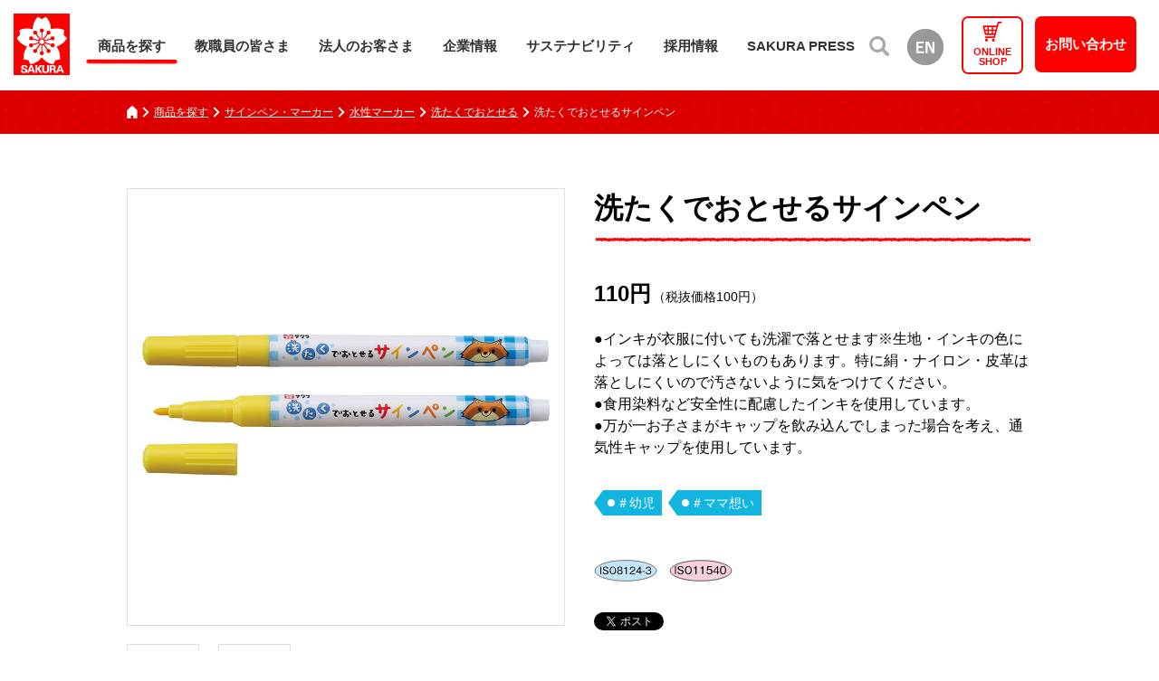

--- FILE ---
content_type: text/html; charset=UTF-8
request_url: https://www.craypas.co.jp/products/signpen-marker/008/0012/173601.html
body_size: 47001
content:
<!doctype html>
<html lang="ja"><head prefix="og: http://ogp.me/ns#">
<meta charset="utf-8">
<meta name="viewport" content="width=device-width,initial-scale=1.0,minimum-scale=1.0">
<meta http-equiv="X-UA-Compatible" content="IE=edge" >
<meta name="format-detection" content="telephone=no">
<meta name="theme-color" content="#FF0000">
<link rel="canonical" href="https://www.craypas.co.jp/products/signpen-marker/008/0012/173601.html" >
<link rel="icon" href="/favicon.ico">
<link rel="apple-touch-icon" sizes="180x180" href="/img/common/apple-touch-icon.png">
<!-- OGP -->
<meta property="og:locale" content="ja_JP">
<meta property="og:type" content="article">
<meta property="og:url" content="https://www.craypas.co.jp/products/signpen-marker/008/0012/173601.html">
<meta property="og:site_name" content="株式会社サクラクレパス">

	<meta property="og:image" content="https://www.craypas.co.jp/assets/thumbnails/ogpimage-product-173601-image01-1655676562.jpg">
	

<meta property="og:image:width" content="1200">
<meta property="og:image:height" content="630">
<meta property="fb:app_id" content="2208832349244874">
<meta name="twitter:card" content="summary_large_image">
<meta name="twitter:site" content="@1921_sakura">




<meta name="description" content="サクラクレパスの製品情報「洗たくでおとせるサインペン」をご紹介します。">
<meta property="og:description" content="サクラクレパスの製品情報「洗たくでおとせるサインペン」をご紹介します。">
<meta property="og:title" content="洗たくでおとせるサインペン｜洗たくでおとせる｜水性マーカー｜サインペン・マーカー｜商品を探す｜株式会社サクラクレパス">
<title>洗たくでおとせるサインペン｜洗たくでおとせる｜水性マーカー｜サインペン・マーカー｜商品を探す｜株式会社サクラクレパス</title>
<link rel="preload" as="style" href="/css/style.css?2512241632">
<link href="https://fonts.googleapis.com/css?family=Josefin+Sans&display=swap" rel="stylesheet">
<link href="/css/style.css?2512241632" rel="stylesheet">
<script src="//ajax.googleapis.com/ajax/libs/jquery/3.6.1/jquery.min.js"></script>
<script>window.jQuery || document.write('<script src="/js/jquery-3.6.1.min.js"><\/script>')</script>
<script src="/js/jquery.easing.1.3.js"></script>
<script src="/js/bicubicInterpolation.js"></script>
<script src="/js/common.js?2108161643"></script>
<script src="/js/jquery.inview.min.js"></script>
<script src="/js/anime.min.js"></script>
<script src="/js/jquery.bxslider.js"></script>
<script src="/js/bundle.js?2108161643" defer="defer"></script>
<noscript><link href="/css/no-script.css?2211281018" rel="stylesheet"></noscript>
<link href="/css/products-detail.css" rel="stylesheet">
<script src="/js/products.js?200213"></script>
<script>
  dataLayer = [];
</script>
<!-- Google Tag Manager -->
<script>(function(w,d,s,l,i){w[l]=w[l]||[];w[l].push({'gtm.start':
new Date().getTime(),event:'gtm.js'});var f=d.getElementsByTagName(s)[0],
j=d.createElement(s),dl=l!='dataLayer'?'&l='+l:'';j.async=true;j.src=
'https://www.googletagmanager.com/gtm.js?id='+i+dl;f.parentNode.insertBefore(j,f);
})(window,document,'script','dataLayer','GTM-NS42RJ9');</script>
<!-- End Google Tag Manager -->
<!-- Google Tag Manager sakura-->
<script>(function(w,d,s,l,i){w[l]=w[l]||[];w[l].push({'gtm.start':
new Date().getTime(),event:'gtm.js'});var f=d.getElementsByTagName(s)[0],
j=d.createElement(s),dl=l!='dataLayer'?'&l='+l:'';j.async=true;j.src=
'https://www.googletagmanager.com/gtm.js?id='+i+dl;f.parentNode.insertBefore(j,f);
})(window,document,'script','dataLayer','GTM-PT8BGCV');</script>
<!-- End Google Tag Manager -->
<!-- Custom GA EventTag -->
<script>
$(function() {
  'use strict';
  $('.child-plus').on('click', function() {
    if (device_size !== 'sp') {
      if ($(this).attr('href') === '/teacher/index.html#tab-a'){
        dataLayer.push({'event': 'Click_measure', 'eventCategory': '教職員の皆さま_チャートページ導線test', 'eventAction': 'nav_幼稚園・保育園の先生方へ'});
      }else if ($(this).attr('href') === '/teacher/index.html#tab-b'){
        dataLayer.push({'event': 'Click_measure', 'eventCategory': '教職員の皆さま_チャートページ導線test', 'eventAction': 'nav_小・中学校の先生方へ'});
      }
    }
  });
});
</script>
<!-- End Custom GA EventTag -->

<!-- check referrer -->
<script>
var refererURL = document.referrer;
console.log('refererURL='+refererURL);
</script>  
<!-- End check referrer -->
<script async src="https://platform.twitter.com/widgets.js" charset="utf-8"></script>
</head>
<body id="products-detail" class="products">
<!-- Google Tag Manager (noscript) -->
<noscript><iframe src="https://www.googletagmanager.com/ns.html?id=GTM-NS42RJ9"
height="0" width="0" style="display:none;visibility:hidden"></iframe></noscript>
<!-- End Google Tag Manager (noscript) -->
<!-- Google Tag Manager (noscript) sakura-->
<noscript><iframe src="https://www.googletagmanager.com/ns.html?id=GTM-PT8BGCV"
height="0" width="0" style="display:none;visibility:hidden"></iframe></noscript>
<!-- End Google Tag Manager (noscript) -->
<div id="fb-root"></div>
<script async defer crossorigin="anonymous" src="https://connect.facebook.net/ja_JP/sdk.js#xfbml=1&version=v4.0"></script>
<div id="container">
<div id="overlay"></div>
<!--================== Header START ==============-->
<header id="header" data-scroll-header>
<div id="header-inr">
<div id="spMenuBtn"> <a class="menu-trigger"> <span></span> <span></span> <span></span> </a></div>
<div id="header-logo"><a tabindex="1" href="/" class="fadeBtn"><img src="/img/common/header_logo.png" srcset="/img/common/header_logo@2x.png 2x" alt="SAKURA"></a></div>
<nav id="g-nav">
<ul id="g-nav-inr">
<!-- MENU PRODUCTS START -->
<li id="g-menu-products"><a tabindex="1" href="/products/" class="arrow">商品を探す</a></li>
<!-- /MENU PRODUCTS END -->
<!-- MENU TEACHER START -->
<li id="g-menu-teacher"><a href="/teacher/" class="plus">教職員の皆さま</a>
<div class="megamenu">
<div class="child">
<div class="megamenu-title">
<p class="megamenu-title-text">教職員の皆さま</p>
<p class="megamenu-title-top black"><a href="/teacher/">教職員の皆さまトップ</a></p>
</div>
<div class="megamenu-flex">
<dl class="megamenu-list">
<dt><a href="/teacher/index.html#tab-a" class="child-plus">
<div>
<p class="megamenu-subtitle">幼稚園・保育園の先生方へ</p>
<p class="megamenu-img"><img src="/img/common/megamenu02_01.jpg" alt=""></p>
</div>
</a></dt>
<dd>
<ul class="grand-child">
<li class="sp-only"><a href="/teacher/index.html#tab-a" class="arrow" onclick="dataLayer.push({'event': 'Click_measure', 'eventCategory': '教職員の皆さま_チャートページ導線test', 'eventAction': 'nav_幼稚園・保育園の先生方へ'});">幼稚園・保育園の先生方へトップ</a></li>
<li><a href="/press/feature/010/" class="arrow">保育の製作アイデア</a></li>

<li><a href="/enjoy/exhibition/childhood/y025/index.html" class="arrow">みんなの展覧会（幼稚園・保育園）</a></li>

</ul>
</dd>
</dl>
<dl class="megamenu-list">
<dt><a href="/teacher/index.html#tab-b" class="child-plus">
<div>
<p class="megamenu-subtitle">小・中学校の先⽣⽅へ</p>
<p class="megamenu-img"><img src="/img/common/megamenu02_02.jpg" alt=""></p>
</div>
</a></dt>
<dd>
<ul class="grand-child">
<li class="sp-only"><a href="/teacher/index.html#tab-b" class="arrow" onclick="dataLayer.push({'event': 'Click_measure', 'eventCategory': '教職員の皆さま_チャートページ導線test', 'eventAction': 'nav_小・中学校の先生方へ'});">小・中学校の先⽣⽅へトップ</a></li>
<li><a href="/teacher/dl-language/" class="arrow">外国語活動関連教材ダウンロード</a></li>
<li class="megamenu-teacher-title">
<dl>
<dt><a href="#" class="grand-child-plus">図画工作の授業提案</a></dt>
<dd><ul class="grand-grand-child">
<li class="megamenu-teacher-sub"><a href="/teacher/class-proposal/001/" class="arrow">水彩絵の具の使い方</a></li>
<li class="megamenu-teacher-sub"><a href="/press/feature/009/sa_pre_0245.html" class="arrow">色の作り方</a></li>
<li class="megamenu-teacher-sub"><a href="/press/feature/sa_pre_0187.html" class="arrow">【柴崎春通先生レクチャー】水彩絵の具を使って人物画を描く</a></li>
<li class="megamenu-teacher-sub"><a href="/teacher/class-proposal/002/" class="arrow">クレパスで黒スクラッチのやり方</a></li>
<li class="megamenu-teacher-sub"><a href="/teacher/class-proposal/003/" class="arrow">クレパスでステンシルのやり方</a></li>
<li class="megamenu-teacher-sub grand-grand-child-last"><a href="/teacher/class-proposal/004/" class="arrow">絵を浮かびあがらせる技法</a></li>
</ul></dd>
</dl>
</li>
<li><a href="/teacher/dl-manapita/" class="arrow">マナピタシート素材ダウンロード</a></li>

<li><a href="/enjoy/exhibition/student/s071/index.html" class="arrow">みんなの展覧会（小・中学校）</a></li>

</ul>
</dd>
</dl>
<ul class="megamenu-list btn-red-frame">
<li><a href="/press/event/004/" class="arrow">「美術研究会・研修会」情報</a></li>
<li><a href="/products/catalog/index.html#school-catalog" class="arrow">学校・保育向けカタログ</a></li>
<li><a href="/teacher/painting-chart/" class="arrow">おすすめ画材診断</a></li>
<li><a href="/contact/faq/#for_teacher" class="arrow">よくあるご質問</a></li>
</ul>
</div>
</div>
<div class="megamenu-btn-close"><a href="#"><img src="/img/common/btn_close_w.svg" alt="閉じる"></a></div>
</div>
</li>
<!-- MENU TEACHER END -->
<!-- MENU FOR CORP START -->
<li id="g-menu-corporate"><a href="/corporation/" class="plus">法人のお客さま</a>
<div class="megamenu">
<div class="child">
<div class="megamenu-title">
<p class="megamenu-title-text">法人のお客さま</p>
<p class="megamenu-title-top black"><a href="/corporation/">法人のお客さまトップ</a></p>
</div>
<div class="megamenu-flex">
<ul class="megamenu-list megamenu-list-s">
<li><a href="/press/notice/index.html" class="arrow">
<p class="megamenu-subtitle">法人さま向けお知らせ</p>
<p class="magamenu-img"><img src="/img/common/megamenu03_01.jpg" alt=""></p>
</a></li>
<li><a href="/corporation/industrial-building/" class="arrow">
<p class="megamenu-subtitle">工業・建築用商品</p>
<p class="magamenu-img"><img src="/img/common/megamenu03_02.jpg" alt=""></p>
</a></li>
<li><a href="/corporation/technology/" class="arrow">
<p class="megamenu-subtitle">サクラの技術</p>
<p class="magamenu-img"><img src="/img/common/megamenu03_03.jpg" alt=""></p>
</a></li>
<li><a href="/corporation/oem/" class="arrow">
<p class="megamenu-subtitle">コラボ・ライセンス・OEMについて</p>
<p class="magamenu-img"><img src="/img/common/megamenu03_04.jpg" alt=""></p>
</a></li>
</ul>
<ul class="megamenu-list megamenu-list-s2 btn-red-frame">
<li><a href="/products/catalog/#business-catalog" class="arrow">法人さま向けカタログ</a></li>
<li><a href="/corporation/business-form/" class="arrow">法人さま向けお問い合わせ</a></li>
<li><a href="/corporation/sds/products/" class="arrow">SDSダウンロード</a></li>
<li><a href="/contact/faq/#for_corporation" class="arrow">よくあるご質問</a></li>
</ul>
</div>
</div>
<div class="megamenu-btn-close"><a href="#"><img src="/img/common/btn_close_w.svg" alt="閉じる"></a></div>
</div>
</li>
<!-- MENU FOR CORP END -->
<!-- MENU ABOUT START -->
<li id="g-menu-about"><a href="/company/" class="plus">企業情報</a>
<div class="megamenu">
<div class="child">
<div class="megamenu-title">
<p class="megamenu-title-text">企業情報</p>
<p class="megamenu-title-top"><a href="/company/">企業情報トップ</a></p>
</div>
<div class="megamenu-flex">
<div>
  <p class="megamenu-subtitle-nolink adjust">会社概要</p>
<ul class="megamenu-list megamenu-list-s">
<li><a href="/company/greeting/" class="arrow">
<p class="megamenu-subtitle">ごあいさつ</p>
<p class="magamenu-img"><img src="/img/common/megamenu05_01.jpg" alt=""></p>
</a></li>
<li><a href="/company/ideology/" class="arrow">
<p class="megamenu-subtitle">経営理念</p>
<p class="magamenu-img"><img src="/img/common/megamenu05_07.jpg" alt=""></p>
</a></li>
<li><a href="/company/outline/" class="arrow">
<p class="megamenu-subtitle">会社概要・事業所</p>
<p class="magamenu-img"><img src="/img/common/megamenu05_03.jpg" alt=""></p>
</a></li>
<li><a href="/company/history/" class="arrow">
<p class="megamenu-subtitle">沿革</p>
<p class="magamenu-img"><img src="/img/common/megamenu05_08.jpg" alt=""></p>
</a></li>
<li><a href="/company/group/" class="arrow">
<p class="megamenu-subtitle">グループ会社</p>
<p class="magamenu-img"><img src="/img/common/megamenu05_05.jpg" alt=""></p>
</a></li>
</ul>
</div>

<dl class="megamenu-list megamenu-list-s2 btn-red-frame">
<dt class="megamenu-subtitle-nolink"><a class="child-plus">芸術・文化活動</a></dt>
<dd>
<ul class="grand-child">
<li><a href="/company/arts_cultural/color/" class="arrow">こころのある色づくり</a></li>
<li><a href="/company/arts_cultural/museum/" class="arrow">サクラアートミュージアム</a></li>
</ul>
</dd>
</dl>
</div>
</div>
<div class="megamenu-btn-close"><a href="#"><img src="/img/common/btn_close_w.svg" alt="閉じる"></a></div>
</div>
</li>
<!-- MENU ABOUT END -->
<!-- MENU SAKURA PRESS START -->
<li><a href="/company/social_activities/" class="arrow">サステナビリティ</a></li>
<!-- MENU SAKURA PRESS END -->
<!-- MENU RECRUIT START -->
<li id="g-menu-recruit"><a href="/recruiting/" class="plus">採用情報</a>
<div class="megamenu">
<div class="child">
<div class="megamenu-title">
<p class="megamenu-title-text">採用情報</p>
<p class="megamenu-title-top"><a href="/recruiting/">採用情報トップ</a></p>
</div><!-- /.megamenu-title -->
<div class="megamenu-recruit megamenu-recruit-pc-only">
<div class="megamenu-recruit__inner">
<ul class="megamenu-recruit__grid">
<li class="megamenu-recruit__gridItem">
<a href="/recruiting/newgrad/" class="megamenu-recruit__link">
<p class="megamenu-recruit__linkText megamenu-subtitle">新卒採用</p>
<img src="/img/common/megamenu06_01.jpg" alt="" width="624" height="200" class="megamenu-recruit__linkImg">
</a></li>
<li class="megamenu-recruit__gridItem">
<a href="/recruiting/career/" class="megamenu-recruit__link">
<p class="megamenu-recruit__linkText megamenu-subtitle">キャリア採用</p>
<img src="/img/common/megamenu06_02.jpg" alt="" width="624" height="200" class="megamenu-recruit__linkImg">
</a></li>
<li class="megamenu-recruit__gridItem">
<a href="/recruiting/disability/" class="megamenu-recruit__link">
<p class="megamenu-recruit__linkText megamenu-subtitle">障がい者採用</p>
<img src="/img/common/megamenu06_03.jpg" alt="" width="624" height="200" class="megamenu-recruit__linkImg">
</a></li>
</ul>
<ul class="megamenu-recruit__grid mt20">
<li class="megamenu-recruit__gridItem"><a href="/recruiting/newgrad/guideline/" class="megamenu-recruit__btn">新卒採用募集要項</a></li>
<li class="megamenu-recruit__gridItem"><a href="/recruiting/newgrad/message/" class="megamenu-recruit__btn">人事総務部長からのメッセージ</a></li>
</ul>
<dl class="megamenu-recruit__dl">
<div class="megamenu-recruit__dlItem">
<dt class="megamenu-recruit__dt">仲間を知る</dt>
<dd class="megamenu-recruit__dd">
<ul class="megamenu-recruit__grid">
<li class="megamenu-recruit__gridItem"><a href="/recruiting/newgrad/staff/" class="megamenu-recruit__btn">社員紹介</a></li>
<li class="megamenu-recruit__gridItem"><a href="/recruiting/newgrad/voice/" class="megamenu-recruit__btn">新入社員の就活談</a></li>
</ul>
</dd>
</div><!-- /.megamenu-recruit__dlItem -->
<div class="megamenu-recruit__dlItem">
<dt class="megamenu-recruit__dt">仕事を知る</dt>
<dd class="megamenu-recruit__dd">
<ul class="megamenu-recruit__grid">
<li class="megamenu-recruit__gridItem"><a href="/recruiting/newgrad/work/study/" class="megamenu-recruit__btn">サクラクレパスの研究・技術開発</a></li>
<li class="megamenu-recruit__gridItem"><a href="/recruiting/newgrad/work/business/" class="megamenu-recruit__btn">サクラクレパスの営業</a></li>
</ul>
</dd>
</div><!-- /.megamenu-recruit__dlItem -->
<div class="megamenu-recruit__dlItem">
<dt class="megamenu-recruit__dt">サクラクレパスを知る</dt>
<dd class="megamenu-recruit__dd">
<ul class="megamenu-recruit__grid">
<li class="megamenu-recruit__gridItem"><a href="/recruiting/newgrad/sakura/company-history/" class="megamenu-recruit__btn">会社の歴史</a></li>
<li class="megamenu-recruit__gridItem"><a href="/recruiting/newgrad/sakura/product-history/" class="megamenu-recruit__btn">商品の歴史</a></li>
</ul>
</dd>
</div><!-- /.megamenu-recruit__dlItem -->
<div class="megamenu-recruit__dlItem">
<dt class="megamenu-recruit__dt">働く環境を知る</dt>
<dd class="megamenu-recruit__dd">
<ul class="megamenu-recruit__grid">
<li class="megamenu-recruit__gridItem"><a href="/recruiting/newgrad/personnel-deve/" class="megamenu-recruit__btn">人事制度/育成方針</a></li>
<li class="megamenu-recruit__gridItem"><a href="/recruiting/newgrad/selectionflow/" class="megamenu-recruit__btn">選考フロー</a></li>
</ul>
</dd>
</div><!-- /.megamenu-recruit__dlItem -->
</dl>
</div><!-- /.megamenu-recruit__inner -->
</div><!-- /.megamenu-recruit -->
<div class="megamenu-recruit-sp-only">
<div class="megamenu-flex">
<dl class="megamenu-list megamenu-list-r">
<dt class="recruit-header"><a href="/recruiting/newgrad/" class="child-plus">新卒採用</a></dt>
<dd>
<ul class="grand-child">
<li class="recruit-menu"><a href="/recruiting/newgrad/" class="arrow">新卒採用トップ</a></li>
<li class="recruit-menu"><a href="/recruiting/newgrad/guideline/" class="arrow">新卒採用募集要項</a></li>
<li class="recruit-mb"><a href="/recruiting/newgrad/message/" class="arrow">人事総務部長からのメッセージ</a></li>

<li class="recruit-subheader"><a href="#" class="grand-child-plus no-link">仲間を知る</a></li>
<li>
<ul class="grand-grand-child">
<li><a href="/recruiting/newgrad/staff/" class="arrow">社員紹介</a></li>
<li><a href="/recruiting/newgrad/voice/" class="arrow">新入社員の就活談</a></li>
</ul>
</li>

<li class="recruit-subheader"><a href="#" class="grand-child-plus no-link">仕事を知る</a></li>
<li class="recruit-about-menu">
<ul class="grand-grand-child">
<li><a href="/recruiting/newgrad/work/study/" class="arrow">サクラクレパスの研究・技術開発</a></li>
<li><a href="/recruiting/newgrad/work/business/" class="arrow">サクラクレパスの営業</a></li>
</ul>

<li class="recruit-subheader"><a href="#" class="grand-child-plus no-link">サクラクレパスを知る</a></li>
<li>
<ul class="grand-grand-child">
<li><a href="/recruiting/newgrad/sakura/company-history/" class="arrow">会社の歴史</a></li>
<li><a href="/recruiting/newgrad/sakura/product-history/" class="arrow">商品の歴史</a></li>
</ul>
</li>
</li>

<li class="recruit-subheader"><a href="#" class="grand-child-plus no-link">働く環境を知る</a></li>
<li class="recruit-about-menu">
<ul class="grand-grand-child">
<li><a href="/recruiting/newgrad/personnel-deve/" class="arrow">人事制度/育成方針</a></li>
<li><a href="/recruiting/newgrad/selectionflow/" class="arrow">選考フロー</a></li>
</ul>
</li>

</ul>
</dd>
</dl>
<ul class="megamenu-list megamenu-list-r2">
<li class="recruit-header">キャリア採用</li>
<li class="btn-red-frame">
<a href="/recruiting/career/" class="arrow">キャリア採用</a>
</li>
<li class="recruit-header">障がい者採用</li>
<li class="btn-red-frame">
<a href="/recruiting/disability/" class="arrow">障がい者採用</a>
</li>
</ul>
</div><!-- /.megamenu-flex -->
</div><!-- /.megamenu-recruit-sp-only -->
</div><!-- /.child -->
<div class="megamenu-btn-close"><a href="#"><img src="/img/common/btn_close_w.svg" alt="閉じる"></a></div>
</div><!-- /.megamenu -->
</li>
<!-- MENU RECRUIT END -->
<!-- MENU SAKURA PRESS START -->
<li><a href="/press/" class="arrow">SAKURA PRESS</a></li>
<!-- MENU SAKURA PRESS END -->
<!-- MENU SEARCH START -->
<li id="search"><a href="#" class="plus fadeBtn"><img src="/img/common/ico-search.svg" width="22" height="22" alt="検索"></a>
<div class="megamenu">
<div class="child">
<form action="/search/index.html" method="get">
<div id="header-search">
<input type="text" name="query" id="header-search-input" placeholder="サイト内検索">
<input type="submit" id="header-search-btn" value="検索">
</div>
</form>
</div>
<div class="megamenu-btn-close"><a href="#"><img src="/img/common/btn_close_w.svg" alt="閉じる"></a></div>
</div>
</li>
<!-- MENU SEARCH PRESS END -->
<!-- MENU SAKURA PRESS START -->
<li id="english"><a href="https://www.craypas.com/global/" target="_blank" rel="noreferrer noopener" class="fadeBtn"><span class="pc"><img src="/img/common/btn_en.png" alt="EN"></span><span class="tb">English</span></a></li>
<!-- MENU SAKURA PRESS END -->
<!-- MENU ONLINESHOP START -->
<li id="onlineshop"><a href="http://shop.craypas.co.jp/" target="_blank" class="fadeBtn c-ripple">ONLINE<br class="shop-br">SHOP<span class="c-ripple__effect"></span></a></li>
<!-- MENU ONLINESHOP END -->
<!-- MENU SAKURA PRESS START -->
<li id="consultation"><a href="/contact/" class="fadeBtn c-ripple">お問い合わせ<span class="c-ripple__effect"></span></a></li>
<!-- MENU SAKURA PRESS END -->
</ul>
</nav>
<div id="effect-circle"></div>
<div id="menu-products-block">
<div id="menu-products-block-inr">
<p id="menu-products-title"><span>商品を探す</span></p>
<p id="menu-products-link"><a href="/products/"><span>商品を探すトップ</span></a></p>
<ul id="menu-products-tab">
<li><a href="#" data-slide-index="0" class="c-ripple no-link red">ピックアップ商品<span class="c-ripple__effect"></span></a></li>
<li><a href="#" data-slide-index="1" class="c-ripple no-link red">カテゴリ・キーワードから探す<span class="c-ripple__effect"></span></a></li>
<li><a href="#" data-slide-index="2" class="c-ripple no-link red">カタログ・用途別に探す<span class="c-ripple__effect"></span></a></li>
</ul>
<div id="menu-products-content">
<div id="menu-pickup">
<ul id="menu-products-list">
<li><a href="/products/pickup-pigma/">
<p class="menu-products-title">ピグマ</p>
<p class="menu-products-img"><img src="/img/common/menu_products01.jpg" width="182" height="104" alt=""></p>
</a></li>
<li><a href="/products/pickup-coupy/">
<p class="menu-products-title">クーピーペンシル</p>
<p class="menu-products-img"><img src="/img/common/menu_products02.jpg" width="182" height="104" alt=""></p>
</a></li>
<li><a href="/products/pickup-myname/">
<p class="menu-products-title">マイネーム</p>
<p class="menu-products-img"><img src="/img/common/menu_products03.jpg" width="182" height="104" alt=""></p>
</a></li>
<li><a href="/products/pickup-craypas/">
<p class="menu-products-title">クレパス</p>
<p class="menu-products-img"><img src="/img/common/menu_products04.jpg" width="182" height="104" alt=""></p>
</a></li>
<li><a href="/products/pickup-arch/">
<p class="menu-products-title">アーチ</p>
<p class="menu-products-img"><img src="/img/common/menu_products05.jpg" width="182" height="104" alt=""></p>
</a></li>
<li><a href="/products/pickup-ball/">
<p class="menu-products-title">ボールサイン</p>
<p class="menu-products-img"><img src="/img/common/menu_products06.jpg" width="182" height="104" alt=""></p>
</a></li>
<li><a href="/products/pickup-watercolor/">
<p class="menu-products-title">マット水彩</p>
<p class="menu-products-img"><img src="/img/common/menu_products07.jpg" width="182" height="104" alt=""></p>
</a></li>
<li><a href="/products/pickup-yogore/">
<p class="menu-products-title">汚れを気にせず使えるシリーズ</p>
<p class="menu-products-img"><img src="/img/common/menu_products08.jpg" width="182" height="104" alt=""></p>
</a></li>
</ul>
</div><!-- /#menu-pickup -->
<div id="search-by-category">
<div class="search-by-category">
<h2 class="search-by-category-title"><img src="/img/common/ico_search_gray.svg" alt="">カテゴリから探す</h2>
<script src="/js/product_category_search.js?ts=1768264393"></script>

<form id="search-by-category-form" action="/products/" method="get">
<div id="search-by-category-select" class="search-by-category-select">
<div id="search-by-category-cat1" class="search-by-category-select-select"><select name="cat1">
<option value="">全てのカテゴリ</option>
</select></div>
<div id="search-by-category-cat2" class="search-by-category-select-select is_disable"><select name="cat2" disabled>
<option value="">絞り込む</option>
</select></div>
<div id="search-by-category-cat3" class="search-by-category-select-select is_disable"><select name="cat3" disabled>
<option value="">さらに絞り込む</option>
</select></div>
<div class="search-by-category-select-btn"><input type="submit" value="検索する"></div>
</div><!-- /.search-by-category-select -->
</form>
<h2 class="search-by-category-title"><img src="/img/common/ico_search_gray.svg" alt="">キーワードから探す</h2>
<form class="js_product_keywordsearch">
<div class="search-by-category-keyword">
<div class="search-by-category-keyword-input"><input  type="text" placeholder="商品名・製品略号から検索できます"></div>
<div class="search-by-category-keyword-btn"><input  type="submit" value="検索する"></div>
</div><!-- /.search-by-category-keyword -->
</form>
<div class="search-by-category-hot">
<h3 class="search-by-category-hot-title">ホットワード</h3>
<div class="products-tag-block">
<ul class="tag01-list">

<li><a tabindex="0" href="/products/search/index.html?_filter=product&_filter_value_tags[]=補充できる&_filter_cond_tags[]=eq">＃補充できる</a></li>


<li><a tabindex="0" href="/products/search/index.html?_filter=product&_filter_value_tags[]=イラスト&_filter_cond_tags[]=eq">＃イラスト</a></li>


<li><a tabindex="0" href="/products/search/index.html?_filter=product&_filter_value_tags[]=幼児&_filter_cond_tags[]=eq">＃幼児</a></li>




<li><a tabindex="0" href="/products/search/index.html?_filter=product&_filter_value_tags[]=ビジネス&_filter_cond_tags[]=eq">＃ビジネス</a></li>

<li><a tabindex="0" href="/products/search/index.html?_filter=product&_filter_value_tags[]=女子文具&_filter_cond_tags[]=eq">＃女子文具</a></li>

<li><a tabindex="0" href="/products/search/index.html?_filter=product&_filter_value_tags[]=名入れ商品&_filter_cond_tags[]=eq">＃名入れ商品</a></li>

</ul>
<ul class="tag02-list">

<li><a tabindex="0" href="/products/search/index.html?_filter=product&_filter_value_use_category[]=手帳向け&_filter_cond_use_category[]=eq">＃手帳向け</a></li>


<li><a tabindex="0" href="/products/search/index.html?_filter=product&_filter_value_use_category[]=新入学&_filter_cond_use_category[]=eq">＃新入学</a></li>


<li><a tabindex="0" href="/products/search/index.html?_filter=product&_filter_value_use_category[]=水彩&_filter_cond_use_category[]=eq">＃水彩</a></li>




<li><a tabindex="0" href="/products/search/index.html?_filter=product&_filter_value_use_category[]=アクリル&_filter_cond_use_category[]=eq">＃アクリル</a></li>

<li><a tabindex="0" href="/products/search/index.html?_filter=product&_filter_value_use_category[]=大人の塗り絵&_filter_cond_use_category[]=eq">＃大人の塗り絵</a></li>

</ul>
</div>
</div><!-- /.search-by-category-hot -->
</div><!-- /.search-by-category -->
</div><!-- /#search-by-category -->
<div id="search-by-catalog">
<div class="search-by-catalog">
<ul>
<li><a href="/products/catalog/">
<div class="search-by-catalog-image"><img src="/img/common/menu_search01.png" alt=""></div>
<p class="search-by-catalog-text">カタログから探す</p>
</a></li>
<li><a href="/products/target/y001/">
<div class="search-by-catalog-image"><img src="/img/common/menu_search02.png" alt=""></div>
<p class="search-by-catalog-text">幼稚園・保育園向け商品</p>
</a></li>
<li><a href="/products/target/s001/">
<div class="search-by-catalog-image"><img src="/img/common/menu_search03.png" alt=""></div>
<p class="search-by-catalog-text">小・中学校向け商品</p>
</a></li>
<li><a href="/products/target/k001/">
<div class="search-by-catalog-image"><img src="/img/common/menu_search04.png" alt=""></div>
<p class="search-by-catalog-text">工業・建築向け商品</p>
</a></li>
</ul>
</div><!-- /.search-by-catalog -->
</div><!-- /#search-by-catalog -->
</div><!-- /#menu-products-content-->
</div>
<!-- /#menu-products-block-inr -->
<button class="btn-menu-products-close"><img src="/img/common/menu_close.png" width="122" height="122" alt="閉じる"></button>
</div>
<!-- /#menu-products-block -->
</div>
<!-- /#header-inr -->
</header>
<!--================== Header END ==============-->
<!--================== Content START ==============-->
<div id="content">
<div id="bread-crumb-list-outer" class="products-detail-bg">
<ul id="bread-crumb-list">
<li class="home"><a href="/">
<svg version="1.1" xmlns="http://www.w3.org/2000/svg" xmlns:xlink="http://www.w3.org/1999/xlink" x="0px" y="0px" viewBox="0 0 9.9 12" style="enable-background:new 0 0 9.9 12;" xml:space="preserve">
<path class="st0" d="M9.6,4l-4-3.7c-0.4-0.3-0.9-0.3-1.3,0L0.3,4C0.1,4.2,0,4.4,0,4.7v6.4C0,11.6,0.4,12,0.9,12h2.8V9.3h2.3V12h2.8c0.5,0,0.9-0.4,0.9-0.9V4.7C9.9,4.4,9.8,4.2,9.6,4z" />
</svg></a></li>
<li><a href="/products/">商品を探す</a></li>

<li class="breadcrumb-item">
<a href="/products/signpen-marker/">サインペン・マーカー</a>
</li>

<li class="breadcrumb-item">
<a href="/products/signpen-marker/008/">水性マーカー</a>
</li>

<li class="breadcrumb-item">
<a href="/products/signpen-marker/008/0012/">洗たくでおとせる</a>
</li>

<li>洗たくでおとせるサインペン</li>
</ul>
</div><!-- /#bread-crumb-list-outer -->

<div id="products-content">
<div class="content-width">
<section id="products-main-section" class="clearfix">
<h1 id="products-title">
洗たくでおとせるサインペン
</h1>
<div id="main_left-block">
<div id="products-main-img">
<div id="products-slider">

<div><img src="/assets/product/173601.jpg?2108161824" alt=""></div>




<div><img src="/assets/product/product-image02-173601.jpg?2108161824" alt=""></div>





</div>
</div>
<div id="products-thumb-outer">
<ul id="products-thumb">


<li><a tabindex="0" data-slide-index='0'><img src="/assets/product/173601.jpg?2108161824" alt=""></a></li>





<li><a tabindex="0" data-slide-index='1'><img src="/assets/product/product-image02-173601.jpg?2108161824" alt=""></a></li>






</ul>
</div><!-- /#products-thumb -->
</div><!-- /#products-main-img-block -->
<div id="main_right-block">








<p class="products-price"><b class="products-price-num">110円</b><span class="products-price-txt">（税抜価格100円）</span></p>


 
<p id="products-text">
●インキが衣服に付いても洗濯で落とせます※生地・インキの色によっては落としにくいものもあります。特に絹・ナイロン・皮革は落としにくいので汚さないように気をつけてください。<br>●食用染料など安全性に配慮したインキを使用しています。<br>●万が一お子さまがキャップを飲み込んでしまった場合を考え、通気性キャップを使用しています。
</p>
<div class="products-tag-block">


<ul class="tag01-list">


<li><a href="/products/search/index.html?_filter=product&_filter_value_tags[]=幼児&_filter_cond_tags[]=eq" data-tagname="幼児">＃幼児</a></li>




<li><a href="/products/search/index.html?_filter=product&_filter_value_tags[]=ママ想い&_filter_cond_tags[]=eq" data-tagname="ママ想い">＃ママ想い</a></li>

</ul>



</div><!-- /#products-tag-block -->













<ul id="products-icon-list">


<li id="ico_iso8124-3"><img src="/img/products/common/ico_iso8124-3.svg" alt="ISO8124-3"></li>


<li id="ico_iso11540"><img src="/img/products/common/ico_iso11540.svg" alt="ISO11540"></li>






</ul><!-- /#products-icon-list -->

<div class="sns-btn">
<div class="sns-btn__item sns-btn__tw">
<a href="https://twitter.com/share?url=" class="twitter-share-button" data-show-count="false">Tweet</a>
<script async src="https://platform.twitter.com/widgets.js" charset="utf-8"></script>
</div>
<div class="sns-btn__item sns-btn__fb fb-like" data-href="" data-width="" data-layout="button_count" data-action="like" data-size="small" data-show-faces="true" data-share="false"></div>
</div>





</div><!-- /#main_right-block -->
</section><!-- /#main-section -->


































 
<section id="products-anchor-nav-section">
<ul class="anchor_nav">
<li><a class="smooth" href="#feature"><svg version="1.1" xmlns="http://www.w3.org/2000/svg" xmlns:xlink="http://www.w3.org/1999/xlink" x="0px" y="0px" viewBox="0 0 18 18" style="enable-background:new 0 0 18 18;" xml:space="preserve"><rect x="2" y="0" transform="matrix(-1.836970e-16 1 -1 -1.836970e-16 20 -2)" class="st0" width="18" height="18"></rect><path class="st1" d="M4.25,6.3c0-0.35,0.13-0.69,0.4-0.95c0.53-0.53,1.38-0.53,1.91,0L11,9.79l4.45-4.45c0.53-0.53,1.38-0.53,1.91,0c0.53,0.53,0.53,1.38,0,1.91l-5.4,5.4c-0.53,0.53-1.38,0.53-1.91,0l-5.4-5.4C4.38,6.99,4.25,6.65,4.25,6.3z"></path></svg>商品の特長</a></li>
<li><a class="smooth" href="#color-variations"><svg version="1.1" xmlns="http://www.w3.org/2000/svg" xmlns:xlink="http://www.w3.org/1999/xlink" x="0px" y="0px" viewBox="0 0 18 18" style="enable-background:new 0 0 18 18;" xml:space="preserve"><rect x="2" y="0" transform="matrix(-1.836970e-16 1 -1 -1.836970e-16 20 -2)" class="st0" width="18" height="18"></rect><path class="st1" d="M4.25,6.3c0-0.35,0.13-0.69,0.4-0.95c0.53-0.53,1.38-0.53,1.91,0L11,9.79l4.45-4.45c0.53-0.53,1.38-0.53,1.91,0c0.53,0.53,0.53,1.38,0,1.91l-5.4,5.4c-0.53,0.53-1.38,0.53-1.91,0l-5.4-5.4C4.38,6.99,4.25,6.65,4.25,6.3z"></path></svg>カラーバリエーション</a></li>

<li><a class="smooth" href="#specifications"><svg version="1.1" xmlns="http://www.w3.org/2000/svg" xmlns:xlink="http://www.w3.org/1999/xlink" x="0px" y="0px" viewBox="0 0 18 18" style="enable-background:new 0 0 18 18;" xml:space="preserve"><rect x="2" y="0" transform="matrix(-1.836970e-16 1 -1 -1.836970e-16 20 -2)" class="st0" width="18" height="18"></rect><path class="st1" d="M4.25,6.3c0-0.35,0.13-0.69,0.4-0.95c0.53-0.53,1.38-0.53,1.91,0L11,9.79l4.45-4.45c0.53-0.53,1.38-0.53,1.91,0c0.53,0.53,0.53,1.38,0,1.91l-5.4,5.4c-0.53,0.53-1.38,0.53-1.91,0l-5.4-5.4C4.38,6.99,4.25,6.65,4.25,6.3z"></path></svg>商品仕様</a></li>
<li><a class="smooth" href="#learn-more"><svg version="1.1" xmlns="http://www.w3.org/2000/svg" xmlns:xlink="http://www.w3.org/1999/xlink" x="0px" y="0px" viewBox="0 0 18 18" style="enable-background:new 0 0 18 18;" xml:space="preserve"><rect x="2" y="0" transform="matrix(-1.836970e-16 1 -1 -1.836970e-16 20 -2)" class="st0" width="18" height="18"></rect><path class="st1" d="M4.25,6.3c0-0.35,0.13-0.69,0.4-0.95c0.53-0.53,1.38-0.53,1.91,0L11,9.79l4.45-4.45c0.53-0.53,1.38-0.53,1.91,0c0.53,0.53,0.53,1.38,0,1.91l-5.4,5.4c-0.53,0.53-1.38,0.53-1.91,0l-5.4-5.4C4.38,6.99,4.25,6.65,4.25,6.3z"></path></svg>もっと詳しく！</a></li>

</ul>
</section><!-- /#products-anchor-nav-section -->
  
<section id="products-feature-section">


<h2 id="feature" class="products-headline title-on_short_underbar">商品の特長</h2>
<div id="products-free-area">
<p style="text-align: center;">■インキが衣類についても洗濯で落とせます！</p>
<p><img style="text-align: center; display: block; margin: 0 auto 20px;" src="https://www.craypas.co.jp/assets/image_3.jpg" alt="image_3" width="600" height="600" /></p>
<p>&nbsp;</p>
<p style="text-align: center;">■安全なインキと通気性キャップの採用で安心してお使い頂けます。</p>
<p style="text-align: center;"><img style="text-align: center; display: block; margin: 0 auto 20px;" src="https://www.craypas.co.jp/assets/image_4.jpg" alt="image_4" width="600" height="600" /></p>
<p style="text-align: center;">&nbsp;</p>





</div><!-- /#products-free-area -->



<div id="products-color-variation">
<h2 id="color-variations" class="products-sub-headline">カラーバリエーション</h2>
<div class="products-color-variation-img"><img src="/assets/product/product-color_var-173601.jpg?2108161824" alt="" class="pc-only"></div>
<div class="btn-red ico-download"><a class="c-ripple" href="/assets/product/product-color_var_pdf-173601.pdf" target="_blank">ダウンロードボタン<span class="c-ripple__effect"></span></a></div>
</div><!-- /#products-color-variation -->



</section><!-- /#products-feature-section -->

<section id="products-spec">
<h2 id="specifications" class="products-headline title-on_short_underbar">商品仕様</h2>
<dl class="products-spec-tabble">
<dt class="products-spec-table-dt" tabindex="0">商品仕様を詳しく見る</dt>

<dd class="products-spec-table-dd">
<div class="products-spec-tabble-inr">
<dl>
<dt>商品名</dt>
<dd>
洗たくでおとせるサインペン
</dd>
</dl>
<dl>
<dt>品№</dt>
<dd>


173601

</dd>
</dl>
<dl>
<dt>製品略号</dt>
<dd>


MK-S#3

</dd>
</dl>
<dl>
<dt>JANコード</dt>
<dd>


4901881173608

</dd>
</dl>
<dl>
<dt>小売価格</dt>
<dd>


110円（税抜価格100円）

</dd>
</dl>
<dl>
<dt>本体：縦</dt>
<dd>


137mm

</dd>
</dl>
<dl>
<dt>本体：横</dt>
<dd>


11mm

</dd>
</dl>
<dl>
<dt>本体：高さ</dt>
<dd>


11mm

</dd>
</dl>
<dl>
<dt>本体：重量</dt>
<dd>


8g

</dd>
</dl>
<dl>
<dt>本体：容量</dt>
<dd>

-

</dd>
</dl>
<dl>
<dt>本体：材質</dt>
<dd>


軸・キャップ・先栓：ＰＰ、ペン先：ポリエステル繊維

</dd>
</dl>
<dl>
<dt>本体：芯径</dt>
<dd>

-

</dd>
</dl>
<dl>
<dt>本体：ボール径</dt>
<dd>

-

</dd>
</dl>
<dl>
<dt>内装箱：入数</dt>
<dd>


10コ

</dd>
</dl>

<p class="products-spec-note">上記は代表商品の情報を掲載しています。詳細はダウンロードボタンからご確認ください。</p>

</div><!-- /.products-spec-tabble-inr -->
</dd>
</dl><!-- /.products-spec-tabble -->

<div id="products-spec-details" class="btn-red ico-download" style="margin-top:50px"><a class="c-ripple" href="/assets/product/product-spec_download-173601.pdf" target="_blank">ダウンロードボタン<span class="c-ripple__effect"></span></a></div>

</section><!-- /#products-spec -->

<section id="products-more">
<h2 id="learn-more" class="products-headline-more"><span>もっと詳しく！</span></h2>
<div class="products-more-img">
<p style="text-align: center;">-----------------------------------------------------------------------------------------------------------------------------------------------</p>
<p style="text-align: center;">汚れを気にせず使えるシリーズのもっと詳しい情報は&darr;コチラ&darr;</p>
<p><a href="https://www.craypas.co.jp/products/pickup-yogore/"><img style="text-align: center; display: block; margin: 0 auto 20px;" src="https://www.craypas.co.jp/assets/yogore_banner_1.jpg" alt="yogore_banner" width="932" height="225" /></a></p>
<p style="text-align: center;">-----------------------------------------------------------------------------------------------------------------------------------------------</p>
<div class="btn-red ico-back"><a href="https://www.craypas.co.jp/press/feature/009/sa_pre_0208.html">コラム「【はじめてのお絵描き】いつから始める?どんな道具がふさわしい?」はコチラ</a></div>
<p>&nbsp;</p>
</div>




</section><!-- /#products-more -->

</div>


<!-- /#products-column-section -->
<section id="products-contacts-section">
<div class="products-contacts">
<div class="content-width">
<h2 class="products-headline title-on_short_underbar">商品に関するお問い合わせ</h2>

<p class="products-contacts-txt">お寄せいただくことが多いご質問は<a class="products-contacts-link" href="/contact/faq/">よくあるご質問</a>でご確認いただけます。</p>
<ul class="products-contacts-list">
<li class="products-contacts-list-item">
<a href="/contact/contact-form/" class="products-contacts-list-form-link">
一般・教職員のお客さま<br>ご相談フォーム
</a>
<p class="products-contacts-list-txt">一般のお客さま、教職員の皆さまからのお問い合わせはこちらから受け付けています。</p>
</li>

<li class="products-contacts-list-item">
<a href="/corporation/business-form/" class="products-contacts-list-form-link">
法人のお客さま<br>ご相談フォーム
</a>
<p class="products-contacts-list-txt">商品・サービスに関心をお持ちいただいた企業様はこちらからお問い合わせください。</p>
</li>
</ul>
</div>
</div>
</section><!-- /#products-contacts-section -->

<div class="content-width">
<section id="products-catalog-section">
<h2 class="products-headline title-on_short_underbar">カタログから探す</h2>

<div class="products-catalog-box">
<div class="products-catalog-box-contents">
<p class="products-catalog-box-txt">総合カタログ、学校・保育向けカタログ、法人様向けカタログは下記リンクからご確認いただけます。</p>

<a class="red-circle-text" href="/products/catalog/">カタログ一覧ページ</a>

<ul class="products-catalog-box-notice">
<li class="products-catalog-box-notice-item"><span class="products-catalog-box-notice-mark">※</span><span class="products-catalog-box-notice-text">カタログに掲載されている商品情報は、カタログ作成時の情報となっております。予告なく、価格、デザイン、仕様などが変更している場合がございますのでご留意ください。</span></li>
</ul>
</div>
</div>
</section><!-- /#products-catalog-section -->
</div>
  
<div class="products-bg-pink">






<section id="products-lineup">
<h2 class="products-headline title-on_short_underbar">洗たくでおとせるのラインナップ</h2>
<ul id="products-linup-list">


<li class=""><a href="/products/signpen-marker/008/0012/167199.html">
<p class="products-lineup-title"><span>洗たくでおとせるサインペン１２色</span></p>
<div class="products-lineup-img">
<img class="lazyload" data-src="/assets/product/167199.jpg" src="[data-uri]" alt="">
<noscript><img class="noscript-image" src="/assets/product/167199.jpg" alt=""></noscript>
</div>
</a></li>









<li class=""><a href="/products/signpen-marker/008/0012/274934.html">
<p class="products-lineup-title"><span>洗たくでおとせるサインペン６色</span></p>
<div class="products-lineup-img">
<img class="lazyload" data-src="/assets/product/274934.jpg" src="[data-uri]" alt="">
<noscript><img class="noscript-image" src="/assets/product/274934.jpg" alt=""></noscript>
</div>
</a></li>





<li class=""><a href="/products/signpen-marker/008/0012/291596.html">
<p class="products-lineup-title"><span>洗たくでおとせるふとふとマーカー　６色</span></p>
<div class="products-lineup-img">
<img class="lazyload" data-src="/assets/product/291596.jpg" src="[data-uri]" alt="">
<noscript><img class="noscript-image" src="/assets/product/291596.jpg" alt=""></noscript>
</div>
</a></li>





<li class=""><a href="/products/signpen-marker/008/0012/291839.html">
<p class="products-lineup-title"><span>洗たくでおとせる<br>ふとふとマーカー　単色</span></p>
<div class="products-lineup-img">
<img class="lazyload" data-src="/assets/product/291839.jpg" src="[data-uri]" alt="">
<noscript><img class="noscript-image" src="/assets/product/291839.jpg" alt=""></noscript>
</div>
</a></li>

</ul><!-- /#products-linup-list -->

</section><!-- /#products-more -->




















<ul id="products-liknk-list">













<li><a href="/contact/faq/signpen-marker/008/"><img src="/img/products/common/bnr_faq.png" srcset="/img/products/common/bnr_faq@2x.png 2x" alt="よくあるご質問を見てみよう！" class="pc-only"><img src="/img/products/common/bnr_faq_sp.png" alt="よくあるご質問を見てみよう！" class="sp-only"></a></li>








<li><a href="/press/product/signpen-marker/008/0012/"><img src="/img/products/common/bnr_products.png" srcset="/img/products/common/bnr_products@2x.png 2x" alt="商品に関する情報を知ろう！" class="pc-only"><img src="/img/products/common/bnr_products_sp.png" alt="商品に関する情報を知ろう！" class="sp-only"></a></li>



</ul><!-- /#products-liknk-list -->

<div class="btn-products-search"><a href="#" class="icon-search_w js_openbtn_products-search_menu"><span>もっと詳しく商品を探す</span></a></div>
</div><!-- /.products-bg-pink -->
</div><!-- /#products-content -->
</div><!-- /#content -->
<!--================== Content END ==============-->
<!--================== Footer START ==============-->
<footer id="footer">
<div id="footer-inr">
<p id="footer-title">SAKURA OFFICIAL</p>
<ul id="footer-sns-list">
<li><a href="https://twitter.com/1921_sakura" target="_blank" rel="noreferrer noopener" class="fadeBtn xBtn"><img src="/img/common/ico_x.svg" alt="X"></a></li>
<li><a href="https://www.facebook.com/sakuracraypas" target="_blank" rel="noreferrer noopener" class="fadeBtn"><img src="/img/common/ico_facebook.svg" alt="Face Book"></a></li>
<li><a href="https://www.instagram.com/sakura_craypas/?hl=ja" target="_blank" rel="noreferrer noopener" class="fadeBtn"><img src="/img/common/ico_instagram.svg" alt="Instagram"></a></li>
<li><a href="https://www.youtube.com/channel/UCQmNfkVykBNnsCiS7N4tmmQ" target="_blank" rel="noreferrer noopener" class="fadeBtn"><img src="/img/common/ico_youtube.svg" alt="You Tube"></a></li>
</ul>
<nav>
<ul id="footer-menu">
<li><a href="/sitemap/">サイトマップ</a></li>
<li><a href="/agreement/">サイトご利用規約</a></li>
<li><a href="/sns/">SNSご利用規約</a></li>
<li><a href="/privacy/">個人情報の取扱いについて</a></li>
<li><a href="/company/trademark/">登録商標</a></li>
</ul>
</nav>
<p id="footer-logo"><img src="/img/common/footer_logo.jpg" alt="株式会社サクラクレパス"></p>
</div>
<p id="copyright">&copy; 2026 SAKURA COLOR PRODUCTS CORPORATION</p>
<div id="btnPagetop"><a href="#container" data-scroll class="fadeBtn">
<p>TOP</p>
</a></div>
</footer>
<!--================== Footer END ==============-->
</div>
</body>
</html>

--- FILE ---
content_type: text/css
request_url: https://www.craypas.co.jp/css/products-detail.css
body_size: 493
content:
#products-feature-section .linkImage,#products-more .linkImage{-webkit-box-pack:center;-ms-flex-pack:center;display:-webkit-box;display:-ms-flexbox;display:flex;justify-content:center;margin:1em auto 3em}#products-feature-section .linkImage__link,#products-more .linkImage__link{overflow:hidden;border-radius:16px}@media (any-hover:hover){#products-feature-section .linkImage__link:focus-visible,#products-feature-section .linkImage__link:hover,#products-more .linkImage__link:focus-visible,#products-more .linkImage__link:hover{-webkit-box-shadow:0 5px 10px 3px rgba(0,0,0,.3);box-shadow:0 5px 10px 3px rgba(0,0,0,.3)}}

--- FILE ---
content_type: image/svg+xml
request_url: https://www.craypas.co.jp/img/common/ico_search_gray.svg
body_size: 223
content:
<svg xmlns="http://www.w3.org/2000/svg" viewBox="0 0 28 28"><path d="M27.3 24l-6.1-6.1-.1-.1c1.2-1.8 1.9-4 1.9-6.3C23 5.2 17.9 0 11.5 0S0 5.2 0 11.5C0 17.9 5.2 23 11.5 23c2.3 0 4.5-.7 6.3-1.9l.1.1 6.1 6.1c.9.9 2.4.9 3.3 0 .9-.9.9-2.4 0-3.3zm-15.8-5C7.4 19 4 15.7 4 11.5 4 7.4 7.4 4 11.5 4c4.2 0 7.5 3.4 7.5 7.5S15.7 19 11.5 19z" fill="#333"/></svg>

--- FILE ---
content_type: application/x-javascript; charset=utf-8
request_url: https://cookie.sync.usonar.jp/v1/cs?url=https%3A%2F%2Fwww.craypas.co.jp%2Fproducts%2Fsignpen-marker%2F008%2F0012%2F173601.html&ref=&cb_name=usonarCallback&uuid=69bbc6c1-3427-4dee-86f9-34fa0ebab67b&client_id=LID1293nm2syf0xz&v=1.0.0&cookies=%7B%22_ga%22%3A%22GA1.1.1151436764.1769417974%22%2C%22_fbp%22%3A%22fb.2.1769417975257.275805021205333626%22%7D&cb=1769417975766
body_size: 120
content:
usonarCallback({"uuid":"69bbc6c1-3427-4dee-86f9-34fa0ebab67b"})


--- FILE ---
content_type: image/svg+xml
request_url: https://www.craypas.co.jp/img/common/ico_youtube.svg
body_size: 230
content:
<svg xmlns="http://www.w3.org/2000/svg" viewBox="0 0 32 32"><path d="M30.4 8.7C30 7.4 29 6.4 27.7 6.1 25.4 5.4 16 5.4 16 5.4s-9.4 0-11.7.6C3 6.4 2 7.4 1.6 8.7 1 11.1 1 16 1 16s0 4.9.6 7.3c.4 1.3 1.4 2.3 2.7 2.6 2.3.7 11.7.7 11.7.7s9.4 0 11.7-.6c1.3-.3 2.3-1.4 2.7-2.7.6-2.4.6-7.3.6-7.3s0-4.9-.6-7.3zM12.9 20.5v-8.9l7.8 4.5-7.8 4.4z" fill="#040000"/></svg>

--- FILE ---
content_type: image/svg+xml
request_url: https://www.craypas.co.jp/img/common/btn_close_w.svg
body_size: 172
content:
<svg xmlns="http://www.w3.org/2000/svg" viewBox="0 0 20 20"><path d="M12.7 10l6.1-6.1c.7-.7.7-1.9 0-2.7-.7-.7-1.9-.7-2.7 0L10 7.3 3.9 1.2C3.2.5 2 .5 1.2 1.2c-.7.8-.7 2 0 2.7L7.3 10l-6.1 6.1c-.7.7-.7 1.9 0 2.7s1.9.7 2.7 0l6.1-6.1 6.1 6.1c.7.7 1.9.7 2.7 0s.7-1.9 0-2.7L12.7 10z" fill="#fff"/></svg>

--- FILE ---
content_type: image/svg+xml
request_url: https://www.craypas.co.jp/img/common/ico_x.svg
body_size: 156
content:
<svg xmlns="http://www.w3.org/2000/svg" viewBox="0 0 150 150"><path d="M89.27 63.51 145.11 0h-13.23L83.39 55.15 44.67 0H0l58.56 83.4L0 150h13.23l51.2-58.24 40.9 58.24H150L89.27 63.51ZM71.15 84.12l-5.93-8.3L18 9.75h20.33l38.1 53.33 5.93 8.3 49.52 69.32h-20.33L71.14 84.14Z"/></svg>

--- FILE ---
content_type: application/javascript
request_url: https://www.craypas.co.jp/js/common.js?2108161643
body_size: 14350
content:
$(window).on("load",function(){var s=80<$("#header").height()?80:$("#header").height(),o=location.hash,n=0;o?($("body,html").stop().scrollTop(0),setTimeout(function(){var e=$(o);e.attr("data-offset")&&(n=e.attr("data-offset"));var t=e.offset().top-s-n;$("body,html").stop().animate({scrollTop:t},500),"sp"===device_size&&$("#header").removeClass("hide"),setTimeout(function(){headerFunc()},500)},300)):setTimeout(function(){headerFunc()},500),$('a.smooth[href^="#"]').click(function(){s=80<$("#header").height()?80:$("#header").height();var e=$(this).attr("href"),t=$(e);t.attr("data-offset")&&(n=t.attr("data-offset"));var o=t.offset().top-s-n;$("body,html").stop().animate({scrollTop:o},500)})}),$.fn.throttle=function(e,t){t=$.extend({interval:256},t);var o,s,n=Date.now();return function(){(o=n+t.interval-Date.now())<0?(e(),n=Date.now()):(clearTimeout(s),s=setTimeout(function(){e()},t.interval-o+16))}};var device_size="";function init(){"use strict";window.innerWidth;device_size=window.innerWidth<1280?($("#header").removeClass("pc"),$("#header").addClass("sp"),"sp"):($("#header").addClass("pc"),$("#header").removeClass("sp"),"pc")}function headerFunc(){setTimeout(function(){$(window).on("scroll",$.fn.throttle(function(){headerScrollMin()}))},500)}$(window).on("load",init),$(window).on("resize",init),$(function(){var t=window.innerWidth;$(window).on("resize",function(){var e=window.innerWidth;t<=1280&&1280<e?($("#overlay").attr("style",""),$("#header").removeClass("open"),$("#spMenuBtn").removeClass("active"),$(".menu-trigger").removeClass("active"),$("#overlay").removeClass("active"),$("#g-nav").removeClass("menu-open").attr("style",""),$("#effect-circle").removeClass("active"),$("#menu-products-block").removeClass("open"),$(".plus").removeClass("open"),$(".child").removeClass("open").attr("style","")):e<=1280&&1280<t&&($("#overlay").removeClass("active"),$("#overlay").attr("style","").attr("style",""),$("#effect-circle").removeClass("active"),$("#menu-products-block").removeClass("open"),$(".plus").removeClass("open"),$(".megamenu").removeClass("open").attr("style",""),$("body").hasClass("is-open-product")&&($("#spMenuBtn").show(),$("#header-logo").show(),$("#g-nav").show(),$("#g-nav-inr").show(),$("#content").show(),$("#footer").show(),gnav_sp_controller($(".menu-trigger"),"open"))),t=e})});var startPos=0,flag="view",scoll_top=0;function headerScrollMin(){var e=$("#header"),t=$(document).height()-$(window).height();scoll_top=$(window).scrollTop(),"pc"===device_size?75<scoll_top?"view"===flag&&(e.addClass("active"),flag="hide"):"hide"===flag&&(e.removeClass("active"),flag="view"):"sp"===device_size&&(0<scoll_top&&startPos+2<=scoll_top&&scoll_top<=t?e.addClass("hide"):e.removeClass("hide"),startPos=scoll_top)}var mega_tab,tabindexManage=function(e){"pc"===device_size&&("hide"===e&&($("body").addClass("is-open-product"),$("#spMenuBtn").hide(),$("#header-logo").hide(),$("#g-nav").hide(),$("#g-nav-inr").hide(),$("#content").hide(),$("#footer").hide(),$("#menu-products-link a").attr("tabindex",-1)),"show"===e&&($("body").removeClass("is-open-product"),$("#spMenuBtn").show(),$("#header-logo").show(),$("#g-nav").show(),$("#g-nav-inr").show(),$("#content").show(),$("#footer").show(),$("#menu-products-link a").attr("tabindex",0)),"toggle"===e&&($("body").toggleClass("is-open-product"),$("#spMenuBtn").toggle(),$("#header-logo").toggle(),$("#g-nav").toggle(),$("#g-nav-inr").toggle(),$("#content").toggle(),$("#footer").toggle(),$("#menu-products-link a").attr("tabindex",function(e,t){return-1===t?0:-1})))},keyCtl=function(t){var s=$("#menu-products-tab a");s.each(function(e,t){0!==e?$(t).attr("tabindex",-1):$(t).attr("tabindex",0)}),$(window).on("keydown",function(e){if($("#menu-products-block").hasClass("open")&&"SELECT"!==$(":focus").prop("tagName")){var o=0;s.each(function(e,t){$(t).hasClass("active")&&(o=e)}),o>=s.length-1&&(o=-1),"ArrowRight"===e.key||"Right"===e.key||"ArrowDown"===e.key||"Down"===e.key?(s.eq(o).removeClass("active"),s.eq(o+1).addClass("active"),t.goToNextSlide(),s.each(function(e,t){e!==o+1?$(t).attr("tabindex",-1):$(t).attr("tabindex",0)})):"ArrowLeft"!==e.key&&"Left"!==e.key&&"ArrowUp"!==e.key&&"Up"!==e.key||(s.eq(o).removeClass("active"),s.eq(o-1).addClass("active"),t.goToPrevSlide(),s.each(function(e,t){1!==o?e!==o+2?$(t).attr("tabindex",-1):$(t).attr("tabindex",0):0!==e?$(t).attr("tabindex",-1):$(t).attr("tabindex",0)}))}})};function products_megamenu_controller(e,t){switch(e&&$("#effect-circle").css({top:e.pageY-$(window).scrollTop()+"px",left:e.pageX+"px"}),t){case"open":$("#effect-circle").addClass("active"),$("#menu-products-block").addClass("open"),tabindexManage("hide");break;case"close":$("#effect-circle").removeClass("active"),$("#menu-products-block").removeClass("open"),tabindexManage("show");break;case"toggle":$("#effect-circle").toggleClass("active"),$("#menu-products-block").toggleClass("open"),tabindexManage("toggle")}}function megamenu_controller(e,t){switch(t){case"open":break;case"close":"sp"===device_size?($(".child").stop().removeClass("open").slideUp(),$(".plus").removeClass("open")):"pc"===device_size&&($("#overlay").stop().removeClass("active").fadeOut(1e3),$(".plus").removeClass("open"),$(".megamenu").stop().removeClass("open").slideUp());break;case"toggle":"sp"===device_size?(e.hasClass("open")||($(".child").stop().removeClass("open").slideUp(),$(".plus").removeClass("open")),e.toggleClass("open"),e.next().children(".child").stop().toggleClass("open").slideToggle()):"pc"===device_size&&(e.hasClass("open")?$("#overlay").stop().removeClass("active").fadeOut(1e3):$("#overlay").stop().addClass("active").fadeIn(1e3),$(".plus").not(e).removeClass("open"),e.toggleClass("open"),$(".megamenu").not(e.next(".megamenu")).stop().fadeOut().removeClass("open"),e.next(".megamenu").stop().slideToggle(800,"swing").toggleClass("open"))}}function gnav_sp_controller(e,t){switch(e||(e=""),t){case"open":$("#g-nav").stop().slideDown(),$("#spMenuBtn").addClass("active"),$(".menu-trigger").addClass("active"),$("#header").addClass("open"),$("#overlay").stop().fadeIn(),$("#g-nav").addClass("menu-open"),mega_tab.redrawSlider();break;case"close":$("#g-nav").stop().slideUp(300),$("#spMenuBtn").removeClass("active"),$(".menu-trigger").removeClass("active"),$("#header").removeClass("open"),$("#overlay").stop().fadeOut(),$("#g-nav").removeClass("menu-open"),megamenu_controller("","close"),products_megamenu_controller(e,"close")}}function search_by_category(t,o){var s,n,e,i=$("#search-by-category-cat1"),a=$("#search-by-category-cat2"),l=$("#search-by-category-cat3");for(var r in t)i.find("select").append('<option value="'+r+'">'+t[r].name+"</option>");function c(e){$("#search-by-category-form").attr("action",e)}i.find("select").change(function(){if(s=$(this).val(),a.find("select").empty().append('<option value="">絞り込む</option>'),l.find("select").empty().append('<option value="">さらに絞り込む</option>'),s)if(a.removeClass("is_disable").find("select").prop("disabled",!1),Object.keys(t[s].list).length)for(var e in t[s].list)a.find("select").append('<option value="'+e+'">'+t[s].list[e].name+"</option>");else a.addClass("is_disable").find("select").val("").prop("disabled",!0),l.addClass("is_disable").find("select").val("").prop("disabled",!0);else a.addClass("is_disable").find("select").val("").prop("disabled",!0),l.addClass("is_disable").find("select").val("").prop("disabled",!0);c(o+s)}),a.find("select").change(function(){if(n=$(this).val(),l.find("select").empty().append('<option value="">さらに絞り込む</option>'),n)if(l.removeClass("is_disable").find("select").prop("disabled",!1),Object.keys(t[s].list[n].list).length)for(var e in t[s].list[n].list)l.find("select").append('<option value="'+e+'">'+t[s].list[n].list[e].name+"</option>");else l.addClass("is_disable").find("select").val("").prop("disabled",!0);else l.addClass("is_disable").find("select").val("").prop("disabled",!0);c(o+s+"/"+n)}),l.find("select").change(function(){e=$(this).val(),c(o+s+"/"+n+"/"+e)}),$("#search-by-category-form").submit(function(){return window.location.href=$(this).attr("action"),!1})}function arrowKeyFocus(e,t){var o="is-active",s=t.index($(":focus"));if(t.attr("tabindex",-1),t.removeClass(o),"right"===e){var n=s+1>=t.length?0:s+1;t.eq(n).attr("tabindex",0),t.eq(n).addClass(o),t.eq(n).focus(),t.eq(n).trigger("click")}"left"===e&&(t.eq(s-1).attr("tabindex",0),t.eq(s-1).addClass(o),t.eq(s-1).focus(),t.eq(s-1).trigger("click"))}function arrowKeyGet(e,t){"ArrowRight"!==e.key&&"Right"!==e.key&&"ArrowDown"!==e.key&&"Down"!==e.key||arrowKeyFocus("right",t),"ArrowLeft"!==e.key&&"Left"!==e.key&&"ArrowUp"!==e.key&&"Up"!==e.key||arrowKeyFocus("left",t)}$(function(){"use strict";mega_tab=$("#menu-products-content").bxSlider({mode:"fade",auto:!1,speed:0,controls:!1,pagerCustom:"#menu-products-tab",startSlide:1,adaptiveHeight:!0,adaptiveHeightSpeed:0,onSliderLoad:function(){setTimeout(function(){keyCtl(mega_tab)},100)},touchEnabled:!1}),$(".plus").click(function(e){return products_megamenu_controller(e,"close"),megamenu_controller($(this),"toggle"),!1}),$(".megamenu-btn-close").click(function(){return megamenu_controller("","close"),!1}),$("#overlay").click(function(){return megamenu_controller("","close"),!1}),$("#g-menu-products > a").click(function(e){return megamenu_controller("","close"),products_megamenu_controller(e,"open"),!1}),$(".btn-menu-products-close").click(function(e){"sp"===device_size?gnav_sp_controller(e,"close"):(products_megamenu_controller(e,"close"),$("#g-menu-products > a").focus())}),$(".js_openbtn_products-search_menu").click(function(e){return"sp"===device_size?(gnav_sp_controller(e,"open"),setTimeout(function(){products_megamenu_controller(e,"open")},300)):products_megamenu_controller(e,"open"),!1}),$(".menu-trigger").click(function(e){return $("#header").hasClass("open")?gnav_sp_controller(e,"close"):gnav_sp_controller(e,"open"),!1}),$(".child-plus").click(function(){if("sp"===device_size)return $(this).hasClass("open")||($(".grand-child").stop().removeClass("open").slideUp(),$(".child-plus").removeClass("open")),$(this).toggleClass("open"),$(this).parent().next().children(".grand-child").stop().toggleClass("open").slideToggle(),!1}),$(".grand-child-plus").click(function(){if("sp"===device_size)return $(this).hasClass("open")||($(".grand-grand-child").stop().removeClass("open").slideUp(),$(".grand-child-plus").removeClass("open")),$(this).toggleClass("open"),$(this).parent().next().children(".grand-grand-child").stop().toggleClass("open").slideToggle(),!1})}),$(function(){$(".js_product_keywordsearch").each(function(e,o){$(o).find('input[type="submit"]').click(function(){var e=$(o).find('input[type="text"]').val();if(e=e.replace(/^[\s　]+|[\s　]+$/g,""),e=encodeURIComponent(e)){var t="/products/search/index.html?_filter=product&_filter_value_title[]="+e+"&_filter_cond_title[]=ct&_filter_value_spec_code[]="+e+"&_filter_cond_spec_code[]=ct&_filter_and_or=OR&more=0";window.location.href=t}return!1})})}),$(function(){function e(e,t){t||(t=window.location.href),e=e.replace(/[\[\]]/g,"\\$&");var o=new RegExp("[?&]"+e+"(=([^&#]*)|&|#|$)").exec(t);return o?o[2]?decodeURIComponent(o[2].replace(/\+/g," ")):"":null}$("body").hasClass("products")&&null!==e("more")&&"0"===e("more")&&$("#products-list .categry").hide()}),$(function(){$(".btn-more").prev(),$(".btn-more").click(function(){return $(this).prev().is(":hidden")?($(this).prev().slideDown(500),$(this).children("a").text("閉じる"),$(this).removeClass("active").addClass("close")):($(this).prev().slideUp(1500),$(this).children("a").text("もっと見る"),$(this).addClass("active").removeClass("close")),!1})}),$(function(){$("#js_lineup_more a").click(function(){var o=6<$("#products-linup-list li.is_hide").length?6:$("#products-linup-list li.is_hide").length;return $("#products-linup-list li.is_hide").each(function(e,t){if($(t).slideDown(500,function(){$(t).removeClass("is_hide"),$("#products-linup-list li.is_hide").length||$("#js_lineup_more").fadeOut()}),o<e)return!1}),!1})}),$(function(){$("#js_refill_more a").click(function(){var o=6<$("#products-refill li.is_hide").length?6:$("#products-refill li.is_hide").length;return $("#products-refill li.is_hide").each(function(e,t){if($(t).slideDown(500,function(){$(t).removeClass("is_hide"),$("#products-refill li.is_hide").length||$("#js_refill_more").fadeOut()}),o<e)return!1}),!1})}),$(function(){$("#js_producs_list_more a").click(function(){var o=6<$("#products-list-flex li.is_hide").length?6:$("#products-list-flex li.is_hide").length;return $("#products-list-flex li.is_hide").each(function(e,t){if($(t).slideDown(500,function(){$(t).removeClass("is_hide"),$("#products-list-flex li.is_hide").length||$("#js_producs_list_more").fadeOut()}),o<e)return!1}),!1})}),$(function(){$("#js_enjoy_more a").click(function(){var o=6<$(".works-list li.is_hide").length?6:$(".works-list li.is_hide").length;return $(".works-list li.is_hide").each(function(e,t){if($(t).slideDown(500,function(){$(t).removeClass("is_hide"),$(".works-list li.is_hide").length||$("#js_enjoy_more").fadeOut()}),o<e)return!1}),!1})}),jQuery(function(e){"use strict";e(".presscontent > div").hide(),e(".pressnav a").click(function(){return e(".presscontent > div").hide().filter(this.hash).fadeIn(),e(".pressnav a").removeClass("active"),e(this).addClass("active"),!1}).filter(":eq(0)").click()}),$(function(){"use strict";$(window).bind("scroll",function(){var e=$(document).height(),t=$(window).height()+$(window).scrollTop(),o=$("footer").height()-70;300<$(this).scrollTop()?$("#btnPagetop").fadeIn():$("#btnPagetop").fadeOut(),e-t<=o?$("#btnPagetop").css({position:"absolute",bottom:o+60+"px"}):$("#btnPagetop").css({position:"fixed",bottom:"10px"})}),$("#btnPagetop").click(function(){return $("body,html").animate({scrollTop:0},500),!1})}),$(function(){setTimeout(function(){$("body").addClass("is_load")},5e3)}),$(window).on("load",function(){$("body").addClass("is_load")}),$(window).on("keydown",function(e){var t=$(".js-tab-focus"),o=$(".js-tab-focus2");t&&$(":focus").data("focus-item")&&arrowKeyGet(e,t),o&&$(":focus").data("focus-item2")&&arrowKeyGet(e,o)});var userAgent=window.navigator.userAgent.toLowerCase();-1==userAgent.indexOf("msie")&&-1==userAgent.indexOf("trident")||$(window).on("load",function(){$("body").attr("class").match(/search/g)&&$("#products-list-flex img").bicubicImgInterpolation({crossOrigin:"anonymous"})});

--- FILE ---
content_type: image/svg+xml
request_url: https://www.craypas.co.jp/img/products/common/ico_iso11540.svg
body_size: 1316
content:
<svg xmlns="http://www.w3.org/2000/svg" viewBox="0 0 70 50"><path d="M35 36.3c-18.7 0-33.8-5-33.8-11.3 0-6.3 15.1-11.3 33.8-11.3 18.7 0 33.8 5.1 33.8 11.3 0 6.3-15.1 11.3-33.8 11.3" fill="#f6d0e0"/><path d="M35 36.3c-18.7 0-33.8-5-33.8-11.3 0-6.3 15.1-11.3 33.8-11.3 18.7 0 33.8 5.1 33.8 11.3 0 6.3-15.1 11.3-33.8 11.3z" fill="none" stroke="#000" stroke-width=".641"/><path d="M6.4 28.8V20h1.1v8.8H6.4zm6.2.3c-.7 0-2.1-.2-2.9-1.3-.4-.6-.5-1.2-.5-1.6h1.1c0 .4.1 1.1.7 1.5.6.4 1.4.5 1.7.5 1.4 0 2.1-.9 2.1-1.6 0-.8-.4-1-2.4-1.7-1.7-.6-3-1-3-2.6 0-1.5 1.4-2.4 3.2-2.4.6 0 2 .1 2.7 1.2.4.6.4 1.2.5 1.5h-1.1c0-.6-.1-1.8-2-1.8-1.3 0-2 .6-2 1.4 0 .8.4 1 2.6 1.8 1.9.7 2.8 1.2 2.8 2.5-.1 1.6-1.7 2.6-3.5 2.6zm8.6 0c-2.2 0-3.8-1.8-3.8-4.6s1.5-4.6 3.8-4.6c2.2 0 3.8 1.8 3.8 4.6s-1.6 4.6-3.8 4.6zm0-8.4c-1.7 0-2.6 1.5-2.6 3.7s1 3.7 2.6 3.7c1.7 0 2.6-1.6 2.6-3.7.1-2.1-.9-3.7-2.6-3.7zm7.9 8.1v-6.4h-1.8v-.8c.8 0 1.7-.1 2.1-1.6h.8v8.8h-1.1zm7.5 0v-6.4h-1.8v-.8c.8 0 1.7-.1 2.1-1.6h.8v8.8h-1.1zm7.8.3c-1.9 0-2.9-1-3.2-2.5h1.1c.2 1 1 1.6 2 1.6 1.2 0 2.3-.7 2.3-2.1 0-.4-.1-2.1-2.1-2.1-.5 0-1.4.1-1.9.8h-1.1l.8-4.7h5v.9h-4l-.4 2.7c.3-.2.8-.6 1.9-.6 1.8 0 3.1 1 3.1 2.9-.1 2-1.7 3.1-3.5 3.1zm9.7-2.3v2.1H53v-2.1h-4.2v-.9l4.3-5.8h1v5.8h1.3v.9h-1.3zM53 21.6l-3.2 4.3H53v-4.3zm6.6 7.5c-2.7 0-3.3-2.4-3.3-4.6s.6-4.6 3.3-4.6 3.3 2.4 3.3 4.6c0 2.2-.7 4.6-3.3 4.6zm0-8.4c-1.7 0-2.2 1.8-2.2 3.7 0 2.1.5 3.7 2.2 3.7 1.7 0 2.2-1.7 2.2-3.7-.1-2-.5-3.7-2.2-3.7z"/></svg>

--- FILE ---
content_type: image/svg+xml
request_url: https://www.craypas.co.jp/img/common/ico_instagram.svg
body_size: 1153
content:
<svg version="1.1" id="レイヤー_1" xmlns="http://www.w3.org/2000/svg" x="0" y="0" viewBox="0 0 32 32" xml:space="preserve"><style>.st0{fill:#040000}</style><path class="st0" d="M16 3.7c4 0 4.5 0 6.1.1 1.5.1 2.3.3 2.8.5.7.3 1.2.6 1.7 1.1.5.5.8 1 1.1 1.7.2.5.4 1.3.5 2.8.1 1.6.1 2.1.1 6.1s0 4.5-.1 6.1c-.1 1.5-.3 2.3-.5 2.8-.3.7-.6 1.2-1.1 1.7-.5.5-1 .8-1.7 1.1-.5.2-1.3.4-2.8.5-1.6.1-2.1.1-6.1.1s-4.5 0-6.1-.1c-1.5-.1-2.3-.3-2.8-.5-.7-.3-1.2-.6-1.7-1.1-.5-.5-.8-1-1.1-1.7-.2-.5-.4-1.3-.5-2.8-.1-1.6-.1-2.1-.1-6.1s0-4.5.1-6.1c.1-1.5.3-2.3.5-2.8.3-.6.6-1.1 1.1-1.7.5-.5 1-.8 1.7-1.1.5-.2 1.3-.4 2.8-.5 1.6-.1 2.1-.1 6.1-.1M16 1c-4.1 0-4.6 0-6.2.1-1.6.1-2.7.3-3.6.7-1 .4-1.8.9-2.7 1.7-.8.9-1.3 1.7-1.7 2.7-.4 1-.6 2-.7 3.6C1 11.4 1 11.9 1 16s0 4.6.1 6.2c.1 1.6.3 2.7.7 3.6.4 1 .9 1.8 1.7 2.7.8.8 1.7 1.3 2.7 1.7 1 .4 2 .6 3.6.7 1.6.1 2.1.1 6.2.1s4.6 0 6.2-.1c1.6-.1 2.7-.3 3.6-.7 1-.4 1.8-.9 2.7-1.7.8-.8 1.3-1.7 1.7-2.7.4-1 .6-2 .7-3.6.1-1.6.1-2.1.1-6.2s0-4.6-.1-6.2c-.1-1.6-.3-2.7-.7-3.6-.4-1-.9-1.8-1.7-2.7-.8-.8-1.7-1.3-2.7-1.7-1-.4-2-.6-3.6-.7C20.6 1 20.1 1 16 1z"/><path class="st0" d="M16 8.3c-4.3 0-7.7 3.4-7.7 7.7s3.4 7.7 7.7 7.7 7.7-3.4 7.7-7.7-3.4-7.7-7.7-7.7zM16 21c-2.8 0-5-2.2-5-5s2.2-5 5-5 5 2.2 5 5-2.2 5-5 5z"/><circle class="st0" cx="24" cy="8" r="1.8"/></svg>

--- FILE ---
content_type: image/svg+xml
request_url: https://www.craypas.co.jp/img/common/ico_search.svg
body_size: 223
content:
<svg xmlns="http://www.w3.org/2000/svg" viewBox="0 0 28 28"><path d="M27.3 24l-6.1-6.1-.1-.1c1.2-1.8 1.9-4 1.9-6.3C23 5.2 17.9 0 11.5 0S0 5.2 0 11.5C0 17.9 5.2 23 11.5 23c2.3 0 4.5-.7 6.3-1.9l.1.1 6.1 6.1c.9.9 2.4.9 3.3 0 .9-.9.9-2.4 0-3.3zm-15.8-5C7.4 19 4 15.7 4 11.5 4 7.4 7.4 4 11.5 4c4.2 0 7.5 3.4 7.5 7.5S15.7 19 11.5 19z" fill="#fff"/></svg>

--- FILE ---
content_type: image/svg+xml
request_url: https://www.craypas.co.jp/img/common/ico_plus.svg
body_size: 139
content:
<svg xmlns="http://www.w3.org/2000/svg" viewBox="0 0 28 28"><path d="M23.8 12.3h-8v-8c0-1-.8-1.8-1.8-1.8s-1.8.8-1.8 1.8v8h-8c-1 0-1.8.8-1.8 1.8s.8 1.8 1.8 1.8h8v8c0 1 .8 1.8 1.8 1.8s1.8-.8 1.8-1.8v-8h8c1 0 1.8-.8 1.8-1.8-.1-1.1-.8-1.8-1.8-1.8z" fill="#333"/></svg>

--- FILE ---
content_type: image/svg+xml
request_url: https://www.craypas.co.jp/img/common/ico_arrow_r_white.svg
body_size: 176
content:
<svg xmlns="http://www.w3.org/2000/svg" viewBox="0 0 18 18"><path fill="none" d="M0 0h18v18H0z"/><path d="M6.3 15.75c-.35 0-.69-.13-.95-.4-.53-.53-.53-1.38 0-1.91L9.79 9 5.35 4.55c-.53-.53-.53-1.38 0-1.91s1.38-.53 1.91 0l5.4 5.4c.53.53.53 1.38 0 1.91l-5.4 5.4c-.27.27-.61.4-.96.4z" fill="#fff"/></svg>

--- FILE ---
content_type: image/svg+xml
request_url: https://www.craypas.co.jp/img/common/ico-shop.svg
body_size: 596
content:
<svg xmlns="http://www.w3.org/2000/svg" viewBox="0 0 100 100" fill="red"><path d="M94.31 0H79.54a3.71 3.71 0 00-3.57 2.75l-4.52 17H5.69a3.7 3.7 0 00-2.91 1.43 3.7 3.7 0 00-.67 3.18l9.85 39.5a3.698 3.698 0 003.58 2.81h43.44l-1.97 7.41H15.54c-2.04 0-3.69 1.66-3.69 3.7s1.65 3.7 3.69 3.7h44.31a3.71 3.71 0 003.57-2.75L82.37 7.41H94.3c2.04 0 3.69-1.66 3.69-3.7S96.34.01 94.3.01zM66.2 39.51H53.85V27.16h15.63L66.2 39.51zm-34.35 0V27.16h14.62v12.35H31.85zm14.62 7.41v12.35H31.85V46.92h14.62zm-22-19.75v12.35H13.5l-3.08-12.35h14.04zm-9.12 19.75h9.12v12.35h-6.04l-3.08-12.35zm38.51 12.35V46.92h10.38l-3.28 12.35h-7.1z"/><ellipse cx="54.92" cy="92.59" rx="7.38" ry="7.41"/><ellipse cx="20.46" cy="92.59" rx="7.38" ry="7.41"/></svg>

--- FILE ---
content_type: image/svg+xml
request_url: https://www.craypas.co.jp/img/common/ico_download.svg
body_size: 521
content:
<svg version="1.1" id="レイヤー_1" xmlns="http://www.w3.org/2000/svg" x="0" y="0" viewBox="0 0 18 18" xml:space="preserve"><style>.st1{fill:#fff}</style><path fill="none" d="M0 0h18v18H0z"/><path class="st1" d="M9 13.3c-.3 0-.6-.1-.8-.3L4.4 9.1c-.5-.4-.5-1.1 0-1.6.4-.4 1.2-.4 1.6 0l3 3 3-3c.4-.4 1.2-.4 1.6 0 .4.4.4 1.2 0 1.6l-3.8 3.8c-.2.3-.5.4-.8.4z"/><path class="st1" d="M9 13.3c-.6 0-1.1-.5-1.1-1.1V2.3c0-.6.5-1.1 1.1-1.1s1.1.5 1.1 1.1v9.9c0 .6-.5 1.1-1.1 1.1z"/><path class="st1" d="M16.2 17.3H1.8c-.6 0-1.1-.5-1.1-1.1v-4.1c0-.6.5-1.1 1.1-1.1s1.1.5 1.1 1.1V15H15v-2.9c0-.6.5-1.1 1.1-1.1.6 0 1.1.5 1.1 1.1v4.1c.1.6-.4 1.1-1 1.1z"/></svg>

--- FILE ---
content_type: application/javascript
request_url: https://www.craypas.co.jp/js/bundle.js?2108161643
body_size: 27173
content:
!function(t){var e={};function n(o){if(e[o])return e[o].exports;var i=e[o]={i:o,l:!1,exports:{}};return t[o].call(i.exports,i,i.exports,n),i.l=!0,i.exports}n.m=t,n.c=e,n.d=function(t,e,o){n.o(t,e)||Object.defineProperty(t,e,{enumerable:!0,get:o})},n.r=function(t){"undefined"!=typeof Symbol&&Symbol.toStringTag&&Object.defineProperty(t,Symbol.toStringTag,{value:"Module"}),Object.defineProperty(t,"__esModule",{value:!0})},n.t=function(t,e){if(1&e&&(t=n(t)),8&e)return t;if(4&e&&"object"==typeof t&&t&&t.__esModule)return t;var o=Object.create(null);if(n.r(o),Object.defineProperty(o,"default",{enumerable:!0,value:t}),2&e&&"string"!=typeof t)for(var i in t)n.d(o,i,function(e){return t[e]}.bind(null,i));return o},n.n=function(t){var e=t&&t.__esModule?function(){return t.default}:function(){return t};return n.d(e,"a",e),e},n.o=function(t,e){return Object.prototype.hasOwnProperty.call(t,e)},n.p="",n(n.s=13)}([function(t,e){window.NodeList&&!NodeList.prototype.forEach&&(NodeList.prototype.forEach=function(t,e){e=e||window;for(var n=0;n<this.length;n++)t.call(e,this[n],n,this)})},function(t,e,n){"use strict";
/*! npm.im/object-fit-images 3.2.4 */var o="bfred-it:object-fit-images",i=/(object-fit|object-position)\s*:\s*([-.\w\s%]+)/g,r="undefined"==typeof Image?{style:{"object-position":1}}:new Image,a="object-fit"in r.style,s="object-position"in r.style,l="background-size"in r.style,c="string"==typeof r.currentSrc,u=r.getAttribute,d=r.setAttribute,f=!1;function m(t,e,n){var o="data:image/svg+xml,%3Csvg xmlns='http://www.w3.org/2000/svg' width='"+(e||1)+"' height='"+(n||0)+"'%3E%3C/svg%3E";u.call(t,"src")!==o&&d.call(t,"src",o)}function p(t,e){t.naturalWidth?e(t):setTimeout(p,100,t,e)}function v(t){var e=function(t){for(var e,n=getComputedStyle(t).fontFamily,o={};null!==(e=i.exec(n));)o[e[1]]=e[2];return o}(t),n=t[o];if(e["object-fit"]=e["object-fit"]||"fill",!n.img){if("fill"===e["object-fit"])return;if(!n.skipTest&&a&&!e["object-position"])return}if(!n.img){n.img=new Image(t.width,t.height),n.img.srcset=u.call(t,"data-ofi-srcset")||t.srcset,n.img.src=u.call(t,"data-ofi-src")||t.src,d.call(t,"data-ofi-src",t.src),t.srcset&&d.call(t,"data-ofi-srcset",t.srcset),m(t,t.naturalWidth||t.width,t.naturalHeight||t.height),t.srcset&&(t.srcset="");try{!function(t){var e={get:function(e){return t[o].img[e||"src"]},set:function(e,n){return t[o].img[n||"src"]=e,d.call(t,"data-ofi-"+n,e),v(t),e}};Object.defineProperty(t,"src",e),Object.defineProperty(t,"currentSrc",{get:function(){return e.get("currentSrc")}}),Object.defineProperty(t,"srcset",{get:function(){return e.get("srcset")},set:function(t){return e.set(t,"srcset")}})}(t)}catch(t){window.console&&console.warn("https://bit.ly/ofi-old-browser")}}!function(t){if(t.srcset&&!c&&window.picturefill){var e=window.picturefill._;t[e.ns]&&t[e.ns].evaled||e.fillImg(t,{reselect:!0}),t[e.ns].curSrc||(t[e.ns].supported=!1,e.fillImg(t,{reselect:!0})),t.currentSrc=t[e.ns].curSrc||t.src}}(n.img),t.style.backgroundImage='url("'+(n.img.currentSrc||n.img.src).replace(/"/g,'\\"')+'")',t.style.backgroundPosition=e["object-position"]||"center",t.style.backgroundRepeat="no-repeat",t.style.backgroundOrigin="content-box",/scale-down/.test(e["object-fit"])?p(n.img,(function(){n.img.naturalWidth>t.width||n.img.naturalHeight>t.height?t.style.backgroundSize="contain":t.style.backgroundSize="auto"})):t.style.backgroundSize=e["object-fit"].replace("none","auto").replace("fill","100% 100%"),p(n.img,(function(e){m(t,e.naturalWidth,e.naturalHeight)}))}function b(t,e){var n=!f&&!t;if(e=e||{},t=t||"img",s&&!e.skipTest||!l)return!1;"img"===t?t=document.getElementsByTagName("img"):"string"==typeof t?t=document.querySelectorAll(t):"length"in t||(t=[t]);for(var i=0;i<t.length;i++)t[i][o]=t[i][o]||{skipTest:e.skipTest},v(t[i]);n&&(document.body.addEventListener("load",(function(t){"IMG"===t.target.tagName&&b(t.target,{skipTest:e.skipTest})}),!0),f=!0,t="img"),e.watchMQ&&window.addEventListener("resize",b.bind(null,t,{skipTest:e.skipTest}))}b.supportsObjectFit=a,b.supportsObjectPosition=s,function(){function t(t,e){return t[o]&&t[o].img&&("src"===e||"srcset"===e)?t[o].img:t}s||(HTMLImageElement.prototype.getAttribute=function(e){return u.call(t(this,e),e)},HTMLImageElement.prototype.setAttribute=function(e,n){return d.call(t(this,e),e,String(n))})}(),t.exports=b},function(t,e,n){"use strict";t.exports=n(9)},function(t,e,n){(function(t){function e(t){return(e="function"==typeof Symbol&&"symbol"==typeof Symbol.iterator?function(t){return typeof t}:function(t){return t&&"function"==typeof Symbol&&t.constructor===Symbol&&t!==Symbol.prototype?"symbol":typeof t})(t)}!function(n,o){var i=function(t,e){"use strict";var n,o;if(function(){var e,n={lazyClass:"lazyload",loadedClass:"lazyloaded",loadingClass:"lazyloading",preloadClass:"lazypreload",errorClass:"lazyerror",autosizesClass:"lazyautosizes",srcAttr:"data-src",srcsetAttr:"data-srcset",sizesAttr:"data-sizes",minSize:40,customMedia:{},init:!0,expFactor:1.5,hFac:.8,loadMode:2,loadHidden:!0,ricTimeout:0,throttleDelay:125};for(e in o=t.lazySizesConfig||t.lazysizesConfig||{},n)e in o||(o[e]=n[e])}(),!e||!e.getElementsByClassName)return{init:function(){},cfg:o,noSupport:!0};var i=e.documentElement,r=t.Date,a=t.HTMLPictureElement,s=t.addEventListener,l=t.setTimeout,c=t.requestAnimationFrame||l,u=t.requestIdleCallback,d=/^picture$/i,f=["load","error","lazyincluded","_lazyloaded"],m={},p=Array.prototype.forEach,v=function(t,e){return m[e]||(m[e]=new RegExp("(\\s|^)"+e+"(\\s|$)")),m[e].test(t.getAttribute("class")||"")&&m[e]},b=function(t,e){v(t,e)||t.setAttribute("class",(t.getAttribute("class")||"").trim()+" "+e)},g=function(t,e){var n;(n=v(t,e))&&t.setAttribute("class",(t.getAttribute("class")||"").replace(n," "))},h=function t(e,n,o){var i=o?"addEventListener":"removeEventListener";o&&t(e,n),f.forEach((function(t){e[i](t,n)}))},y=function(t,o,i,r,a){var s=e.createEvent("Event");return i||(i={}),i.instance=n,s.initEvent(o,!r,!a),s.detail=i,t.dispatchEvent(s),s},w=function(e,n){var i;!a&&(i=t.picturefill||o.pf)?(n&&n.src&&!e.getAttribute("srcset")&&e.setAttribute("srcset",n.src),i({reevaluate:!0,elements:[e]})):n&&n.src&&(e.src=n.src)},E=function(t,e){return(getComputedStyle(t,null)||{})[e]},k=function(t,e,n){for(n=n||t.offsetWidth;n<o.minSize&&e&&!t._lazysizesWidth;)n=e.offsetWidth,e=e.parentNode;return n},C=(mt=[],pt=[],vt=mt,bt=function(){var t=vt;for(vt=mt.length?pt:mt,dt=!0,ft=!1;t.length;)t.shift()();dt=!1},gt=function(t,n){dt&&!n?t.apply(this,arguments):(vt.push(t),ft||(ft=!0,(e.hidden?l:c)(bt)))},gt._lsFlush=bt,gt),z=function(t,e){return e?function(){C(t)}:function(){var e=this,n=arguments;C((function(){t.apply(e,n)}))}},S=function(t){var e,n,o=function(){e=null,t()},i=function t(){var e=r.now()-n;e<99?l(t,99-e):(u||o)(o)};return function(){n=r.now(),e||(e=l(i,99))}},x=(R=/^img$/i,Q=/^iframe$/i,$="onscroll"in t&&!/(gle|ing)bot/.test(navigator.userAgent),Y=0,J=0,G=-1,X=function(t){J--,(!t||J<0||!t.target)&&(J=0)},K=function(t){return null==V&&(V="hidden"==E(e.body,"visibility")),V||"hidden"!=E(t.parentNode,"visibility")&&"hidden"!=E(t,"visibility")},Z=function(t,n){var o,r=t,a=K(t);for(H-=n,F+=n,q-=n,D+=n;a&&(r=r.offsetParent)&&r!=e.body&&r!=i;)(a=(E(r,"opacity")||1)>0)&&"visible"!=E(r,"overflow")&&(o=r.getBoundingClientRect(),a=D>o.left&&q<o.right&&F>o.top-1&&H<o.bottom+1);return a},tt=function(){var t,r,a,s,l,c,u,d,f,m,p,v,b=n.elements;if((P=o.loadMode)&&J<8&&(t=b.length)){for(r=0,G++;r<t;r++)if(b[r]&&!b[r]._lazyRace)if(!$||n.prematureUnveil&&n.prematureUnveil(b[r]))st(b[r]);else if((d=b[r].getAttribute("data-expand"))&&(c=1*d)||(c=Y),m||(m=!o.expand||o.expand<1?i.clientHeight>500&&i.clientWidth>500?500:370:o.expand,n._defEx=m,p=m*o.expFactor,v=o.hFac,V=null,Y<p&&J<1&&G>2&&P>2&&!e.hidden?(Y=p,G=0):Y=P>1&&G>1&&J<6?m:0),f!==c&&(W=innerWidth+c*v,U=innerHeight+c,u=-1*c,f=c),a=b[r].getBoundingClientRect(),(F=a.bottom)>=u&&(H=a.top)<=U&&(D=a.right)>=u*v&&(q=a.left)<=W&&(F||D||q||H)&&(o.loadHidden||K(b[r]))&&(O&&J<3&&!d&&(P<3||G<4)||Z(b[r],c))){if(st(b[r]),l=!0,J>9)break}else!l&&O&&!s&&J<4&&G<4&&P>2&&(M[0]||o.preloadAfterLoad)&&(M[0]||!d&&(F||D||q||H||"auto"!=b[r].getAttribute(o.sizesAttr)))&&(s=M[0]||b[r]);s&&!l&&st(s)}},et=function(t){var e,n=0,i=o.throttleDelay,a=o.ricTimeout,s=function(){e=!1,n=r.now(),t()},c=u&&a>49?function(){u(s,{timeout:a}),a!==o.ricTimeout&&(a=o.ricTimeout)}:z((function(){l(s)}),!0);return function(t){var o;(t=!0===t)&&(a=33),e||(e=!0,(o=i-(r.now()-n))<0&&(o=0),t||o<9?c():l(c,o))}}(tt),nt=function(t){var e=t.target;e._lazyCache?delete e._lazyCache:(X(t),b(e,o.loadedClass),g(e,o.loadingClass),h(e,it),y(e,"lazyloaded"))},ot=z(nt),it=function(t){ot({target:t.target})},rt=function(t){var e,n=t.getAttribute(o.srcsetAttr);(e=o.customMedia[t.getAttribute("data-media")||t.getAttribute("media")])&&t.setAttribute("media",e),n&&t.setAttribute("srcset",n)},at=z((function(t,e,n,i,r){var a,s,c,u,f,m;(f=y(t,"lazybeforeunveil",e)).defaultPrevented||(i&&(n?b(t,o.autosizesClass):t.setAttribute("sizes",i)),s=t.getAttribute(o.srcsetAttr),a=t.getAttribute(o.srcAttr),r&&(u=(c=t.parentNode)&&d.test(c.nodeName||"")),m=e.firesLoad||"src"in t&&(s||a||u),f={target:t},b(t,o.loadingClass),m&&(clearTimeout(I),I=l(X,2500),h(t,it,!0)),u&&p.call(c.getElementsByTagName("source"),rt),s?t.setAttribute("srcset",s):a&&!u&&(Q.test(t.nodeName)?function(t,e){try{t.contentWindow.location.replace(e)}catch(n){t.src=e}}(t,a):t.src=a),r&&(s||u)&&w(t,{src:a})),t._lazyRace&&delete t._lazyRace,g(t,o.lazyClass),C((function(){var e=t.complete&&t.naturalWidth>1;m&&!e||(e&&b(t,"ls-is-cached"),nt(f),t._lazyCache=!0,l((function(){"_lazyCache"in t&&delete t._lazyCache}),9)),"lazy"==t.loading&&J--}),!0)})),st=function(t){if(!t._lazyRace){var e,n=R.test(t.nodeName),i=n&&(t.getAttribute(o.sizesAttr)||t.getAttribute("sizes")),r="auto"==i;(!r&&O||!n||!t.getAttribute("src")&&!t.srcset||t.complete||v(t,o.errorClass)||!v(t,o.lazyClass))&&(e=y(t,"lazyunveilread").detail,r&&j.updateElem(t,!0,t.offsetWidth),t._lazyRace=!0,J++,at(t,e,r,i,n))}},lt=S((function(){o.loadMode=3,et()})),ct=function(){3==o.loadMode&&(o.loadMode=2),lt()},ut=function t(){O||(r.now()-B<999?l(t,999):(O=!0,o.loadMode=3,et(),s("scroll",ct,!0)))},{_:function(){B=r.now(),n.elements=e.getElementsByClassName(o.lazyClass),M=e.getElementsByClassName(o.lazyClass+" "+o.preloadClass),s("scroll",et,!0),s("resize",et,!0),t.MutationObserver?new MutationObserver(et).observe(i,{childList:!0,subtree:!0,attributes:!0}):(i.addEventListener("DOMNodeInserted",et,!0),i.addEventListener("DOMAttrModified",et,!0),setInterval(et,999)),s("hashchange",et,!0),["focus","mouseover","click","load","transitionend","animationend"].forEach((function(t){e.addEventListener(t,et,!0)})),/d$|^c/.test(e.readyState)?ut():(s("load",ut),e.addEventListener("DOMContentLoaded",et),l(ut,2e4)),n.elements.length?(tt(),C._lsFlush()):et()},checkElems:et,unveil:st,_aLSL:ct}),j=(_=z((function(t,e,n,o){var i,r,a;if(t._lazysizesWidth=o,o+="px",t.setAttribute("sizes",o),d.test(e.nodeName||""))for(r=0,a=(i=e.getElementsByTagName("source")).length;r<a;r++)i[r].setAttribute("sizes",o);n.detail.dataAttr||w(t,n.detail)})),N=function(t,e,n){var o,i=t.parentNode;i&&(n=k(t,i,n),(o=y(t,"lazybeforesizes",{width:n,dataAttr:!!e})).defaultPrevented||(n=o.detail.width)&&n!==t._lazysizesWidth&&_(t,i,o,n))},T=S((function(){var t,e=A.length;if(e)for(t=0;t<e;t++)N(A[t])})),{_:function(){A=e.getElementsByClassName(o.autosizesClass),s("resize",T)},checkElems:T,updateElem:N}),L=function t(){!t.i&&e.getElementsByClassName&&(t.i=!0,j._(),x._())};var A,_,N,T;var M,O,I,P,B,W,U,H,q,D,F,V,R,Q,$,Y,J,G,X,K,Z,tt,et,nt,ot,it,rt,at,st,lt,ct,ut;var dt,ft,mt,pt,vt,bt,gt;return l((function(){o.init&&L()})),n={cfg:o,autoSizer:j,loader:x,init:L,uP:w,aC:b,rC:g,hC:v,fire:y,gW:k,rAF:C}}(n,n.document);n.lazySizes=i,"object"==e(t)&&t.exports&&(t.exports=i)}("undefined"!=typeof window?window:{})}).call(this,n(4)(t))},function(t,e){t.exports=function(t){return t.webpackPolyfill||(t.deprecate=function(){},t.paths=[],t.children||(t.children=[]),Object.defineProperty(t,"loaded",{enumerable:!0,get:function(){return t.l}}),Object.defineProperty(t,"id",{enumerable:!0,get:function(){return t.i}}),t.webpackPolyfill=1),t}},function(t,e,n){var o=n(6);"string"==typeof o&&(o=[[t.i,o,""]]);var i={insert:"head",singleton:!1};n(8)(o,i);o.locals&&(t.exports=o.locals)},function(t,e,n){(t.exports=n(7)(!1)).push([t.i,"@keyframes modal-video{from{opacity:0}to{opacity:1}}@keyframes modal-video-inner{from{transform:translate(0, 100px)}to{transform:translate(0, 0)}}.modal-video{position:fixed;top:0;left:0;width:100%;height:100%;background-color:rgba(0,0,0,0.5);z-index:1000000;cursor:pointer;opacity:1;animation-timing-function:ease-out;animation-duration:.3s;animation-name:modal-video;-webkit-transition:opacity .3s ease-out;-moz-transition:opacity .3s ease-out;-ms-transition:opacity .3s ease-out;-o-transition:opacity .3s ease-out;transition:opacity .3s ease-out}.modal-video-close{opacity:0}.modal-video-close .modal-video-movie-wrap{-webkit-transform:translate(0, 100px);-moz-transform:translate(0, 100px);-ms-transform:translate(0, 100px);-o-transform:translate(0, 100px);transform:translate(0, 100px)}.modal-video-body{max-width:940px;width:100%;height:100%;margin:0 auto;display:table}.modal-video-inner{display:table-cell;vertical-align:middle;width:100%;height:100%}.modal-video-movie-wrap{width:100%;height:0;position:relative;padding-bottom:56.25%;background-color:#333;animation-timing-function:ease-out;animation-duration:.3s;animation-name:modal-video-inner;-webkit-transform:translate(0, 0);-moz-transform:translate(0, 0);-ms-transform:translate(0, 0);-o-transform:translate(0, 0);transform:translate(0, 0);-webkit-transition:-webkit-transform .3s ease-out;-moz-transition:-moz-transform .3s ease-out;-ms-transition:-ms-transform .3s ease-out;-o-transition:-o-transform .3s ease-out;transition:transform .3s ease-out}.modal-video-movie-wrap iframe{position:absolute;top:0;left:0;width:100%;height:100%}.modal-video-close-btn{position:absolute;z-index:2;top:-35px;right:-35px;display:inline-block;width:35px;height:35px;overflow:hidden;border:none;background:transparent}.modal-video-close-btn:before{transform:rotate(45deg)}.modal-video-close-btn:after{transform:rotate(-45deg)}.modal-video-close-btn:before,.modal-video-close-btn:after{content:'';position:absolute;height:2px;width:100%;top:50%;left:0;margin-top:-1px;background:#fff;border-radius:5px;margin-top:-6px}\n",""])},function(t,e,n){"use strict";t.exports=function(t){var e=[];return e.toString=function(){return this.map((function(e){var n=function(t,e){var n=t[1]||"",o=t[3];if(!o)return n;if(e&&"function"==typeof btoa){var i=(a=o,s=btoa(unescape(encodeURIComponent(JSON.stringify(a)))),l="sourceMappingURL=data:application/json;charset=utf-8;base64,".concat(s),"/*# ".concat(l," */")),r=o.sources.map((function(t){return"/*# sourceURL=".concat(o.sourceRoot).concat(t," */")}));return[n].concat(r).concat([i]).join("\n")}var a,s,l;return[n].join("\n")}(e,t);return e[2]?"@media ".concat(e[2],"{").concat(n,"}"):n})).join("")},e.i=function(t,n){"string"==typeof t&&(t=[[null,t,""]]);for(var o={},i=0;i<this.length;i++){var r=this[i][0];null!=r&&(o[r]=!0)}for(var a=0;a<t.length;a++){var s=t[a];null!=s[0]&&o[s[0]]||(n&&!s[2]?s[2]=n:n&&(s[2]="(".concat(s[2],") and (").concat(n,")")),e.push(s))}},e}},function(t,e,n){"use strict";var o,i={},r=function(){return void 0===o&&(o=Boolean(window&&document&&document.all&&!window.atob)),o},a=function(){var t={};return function(e){if(void 0===t[e]){var n=document.querySelector(e);if(window.HTMLIFrameElement&&n instanceof window.HTMLIFrameElement)try{n=n.contentDocument.head}catch(t){n=null}t[e]=n}return t[e]}}();function s(t,e){for(var n=[],o={},i=0;i<t.length;i++){var r=t[i],a=e.base?r[0]+e.base:r[0],s={css:r[1],media:r[2],sourceMap:r[3]};o[a]?o[a].parts.push(s):n.push(o[a]={id:a,parts:[s]})}return n}function l(t,e){for(var n=0;n<t.length;n++){var o=t[n],r=i[o.id],a=0;if(r){for(r.refs++;a<r.parts.length;a++)r.parts[a](o.parts[a]);for(;a<o.parts.length;a++)r.parts.push(b(o.parts[a],e))}else{for(var s=[];a<o.parts.length;a++)s.push(b(o.parts[a],e));i[o.id]={id:o.id,refs:1,parts:s}}}}function c(t){var e=document.createElement("style");if(void 0===t.attributes.nonce){var o=n.nc;o&&(t.attributes.nonce=o)}if(Object.keys(t.attributes).forEach((function(n){e.setAttribute(n,t.attributes[n])})),"function"==typeof t.insert)t.insert(e);else{var i=a(t.insert||"head");if(!i)throw new Error("Couldn't find a style target. This probably means that the value for the 'insert' parameter is invalid.");i.appendChild(e)}return e}var u,d=(u=[],function(t,e){return u[t]=e,u.filter(Boolean).join("\n")});function f(t,e,n,o){var i=n?"":o.css;if(t.styleSheet)t.styleSheet.cssText=d(e,i);else{var r=document.createTextNode(i),a=t.childNodes;a[e]&&t.removeChild(a[e]),a.length?t.insertBefore(r,a[e]):t.appendChild(r)}}function m(t,e,n){var o=n.css,i=n.media,r=n.sourceMap;if(i&&t.setAttribute("media",i),r&&btoa&&(o+="\n/*# sourceMappingURL=data:application/json;base64,".concat(btoa(unescape(encodeURIComponent(JSON.stringify(r))))," */")),t.styleSheet)t.styleSheet.cssText=o;else{for(;t.firstChild;)t.removeChild(t.firstChild);t.appendChild(document.createTextNode(o))}}var p=null,v=0;function b(t,e){var n,o,i;if(e.singleton){var r=v++;n=p||(p=c(e)),o=f.bind(null,n,r,!1),i=f.bind(null,n,r,!0)}else n=c(e),o=m.bind(null,n,e),i=function(){!function(t){if(null===t.parentNode)return!1;t.parentNode.removeChild(t)}(n)};return o(t),function(e){if(e){if(e.css===t.css&&e.media===t.media&&e.sourceMap===t.sourceMap)return;o(t=e)}else i()}}t.exports=function(t,e){(e=e||{}).attributes="object"==typeof e.attributes?e.attributes:{},e.singleton||"boolean"==typeof e.singleton||(e.singleton=r());var n=s(t,e);return l(n,e),function(t){for(var o=[],r=0;r<n.length;r++){var a=n[r],c=i[a.id];c&&(c.refs--,o.push(c))}t&&l(s(t,e),e);for(var u=0;u<o.length;u++){var d=o[u];if(0===d.refs){for(var f=0;f<d.parts.length;f++)d.parts[f]();delete i[d.id]}}}}},function(t,e,n){"use strict";Object.defineProperty(e,"__esModule",{value:!0});var o=function(){function t(t,e){for(var n=0;n<e.length;n++){var o=e[n];o.enumerable=o.enumerable||!1,o.configurable=!0,"value"in o&&(o.writable=!0),Object.defineProperty(t,o.key,o)}}return function(e,n,o){return n&&t(e.prototype,n),o&&t(e,o),e}}();n(10);var i=n(11);var r=n(12).assign,a={channel:"youtube",facebook:{},youtube:{autoplay:1,cc_load_policy:1,color:null,controls:1,disablekb:0,enablejsapi:0,end:null,fs:1,h1:null,iv_load_policy:1,list:null,listType:null,loop:0,modestbranding:null,origin:null,playlist:null,playsinline:null,rel:0,showinfo:1,start:0,wmode:"transparent",theme:"dark",nocookie:!1},ratio:"16:9",vimeo:{api:!1,autopause:!0,autoplay:!0,byline:!0,callback:null,color:null,height:null,loop:!1,maxheight:null,maxwidth:null,player_id:null,portrait:!0,title:!0,width:null,xhtml:!1},allowFullScreen:!0,animationSpeed:300,classNames:{modalVideo:"modal-video",modalVideoClose:"modal-video-close",modalVideoBody:"modal-video-body",modalVideoInner:"modal-video-inner",modalVideoIframeWrap:"modal-video-movie-wrap",modalVideoCloseBtn:"modal-video-close-btn"},aria:{openMessage:"You just openned the modal video",dismissBtnMessage:"Close the modal by clicking here"}},s=function(){function t(e,n){var o=this;!function(t,e){if(!(t instanceof e))throw new TypeError("Cannot call a class as a function")}(this,t);var s=r({},a,n),l="string"==typeof e?document.querySelectorAll(e):e,c=document.querySelector("body"),u=s.classNames,d=s.animationSpeed;[].forEach.call(l,(function(t){t.addEventListener("click",(function(e){"A"===t.tagName&&e.preventDefault();var n=t.dataset.videoId,r=t.dataset.channel||s.channel,a=(0,i.getUniqId)(),l=t.dataset.videoUrl||o.getVideoUrl(s,r,n),f=o.getHtml(s,l,a);(0,i.append)(c,f);var m=document.getElementById(a),p=m.querySelector(".js-modal-video-dismiss-btn");m.focus(),m.addEventListener("click",(function(){(0,i.addClass)(m,u.modalVideoClose),setTimeout((function(){(0,i.remove)(m),t.focus()}),d)})),m.addEventListener("keydown",(function(t){9===t.which&&(t.preventDefault(),document.activeElement===m?p.focus():(m.setAttribute("aria-label",""),m.focus()))})),p.addEventListener("click",(function(){(0,i.triggerEvent)(m,"click")}))}))}))}return o(t,[{key:"getPadding",value:function(t){var e=t.split(":"),n=Number(e[0]);return 100*Number(e[1])/n+"%"}},{key:"getQueryString",value:function(t){var e="";return Object.keys(t).forEach((function(n){e+=n+"="+t[n]+"&"})),e.substr(0,e.length-1)}},{key:"getVideoUrl",value:function(t,e,n){return"youtube"===e?this.getYoutubeUrl(t.youtube,n):"vimeo"===e?this.getVimeoUrl(t.vimeo,n):"facebook"===e?this.getFacebookUrl(t.facebook,n):""}},{key:"getVimeoUrl",value:function(t,e){return"//player.vimeo.com/video/"+e+"?"+this.getQueryString(t)}},{key:"getYoutubeUrl",value:function(t,e){var n=this.getQueryString(t);return!0===t.nocookie?"//www.youtube-nocookie.com/embed/"+e+"?"+n:"//www.youtube.com/embed/"+e+"?"+n}},{key:"getFacebookUrl",value:function(t,e){return"//www.facebook.com/v2.10/plugins/video.php?href=https://www.facebook.com/facebook/videos/"+e+"&"+this.getQueryString(t)}},{key:"getHtml",value:function(t,e,n){var o=this.getPadding(t.ratio),i=t.classNames;return'\n      <div class="'+i.modalVideo+'" tabindex="-1" role="dialog" aria-label="'+t.aria.openMessage+'" id="'+n+'">\n        <div class="'+i.modalVideoBody+'">\n          <div class="'+i.modalVideoInner+'">\n            <div class="'+i.modalVideoIframeWrap+'" style="padding-bottom:'+o+'">\n              <button class="'+i.modalVideoCloseBtn+' js-modal-video-dismiss-btn" aria-label="'+t.aria.dismissBtnMessage+"\"></button>\n              <iframe width='460' height='230' src=\""+e+"\" frameborder='0' allowfullscreen="+t.allowFullScreen+' tabindex="-1"/>\n            </div>\n          </div>\n        </div>\n      </div>\n    '}}]),t}();e.default=s,t.exports=e.default},function(t,e){try{var n=new window.CustomEvent("test");if(n.preventDefault(),!0!==n.defaultPrevented)throw new Error("Could not prevent default")}catch(t){var o=function(t,e){var n,o;return e=e||{bubbles:!1,cancelable:!1,detail:void 0},(n=document.createEvent("CustomEvent")).initCustomEvent(t,e.bubbles,e.cancelable,e.detail),o=n.preventDefault,n.preventDefault=function(){o.call(this);try{Object.defineProperty(this,"defaultPrevented",{get:function(){return!0}})}catch(t){this.defaultPrevented=!0}},n};o.prototype=window.Event.prototype,window.CustomEvent=o}},function(t,e,n){"use strict";Object.defineProperty(e,"__esModule",{value:!0});e.append=function(t,e){var n=document.createElement("div");for(n.innerHTML=e;n.children.length>0;)t.appendChild(n.children[0])},e.getUniqId=function(){return(Date.now().toString(36)+Math.random().toString(36).substr(2,5)).toUpperCase()},e.remove=function(t){t&&t.parentNode&&t.parentNode.removeChild(t)},e.addClass=function(t,e){t.classList?t.classList.add(e):t.className+=" "+e},e.triggerEvent=function(t,e,n){var o=void 0;window.CustomEvent?o=new CustomEvent(e,{cancelable:!0}):(o=document.createEvent("CustomEvent")).initCustomEvent(e,!1,!1,n),t.dispatchEvent(o)}},function(t,e,n){"use strict";function o(t,e){if(null==t)throw new TypeError("Cannot convert first argument to object");for(var n=Object(t),o=1;o<arguments.length;o++){var i=arguments[o];if(null!=i)for(var r=Object.keys(Object(i)),a=0,s=r.length;a<s;a++){var l=r[a],c=Object.getOwnPropertyDescriptor(i,l);void 0!==c&&c.enumerable&&(n[l]=i[l])}}return n}t.exports={assign:o,polyfill:function(){Object.assign||Object.defineProperty(Object,"assign",{enumerable:!1,configurable:!0,writable:!0,value:o})}}},function(t,e,n){"use strict";n.r(e);var o=n(1),i=n.n(o);n(3);function r(t,e,n,o){var i,r=!1,a=0;function s(){i&&clearTimeout(i)}function l(){var l=this,c=Date.now()-a,u=arguments;function d(){a=Date.now(),n.apply(l,u)}r||(o&&!i&&d(),s(),void 0===o&&c>t?d():!0!==e&&(i=setTimeout(o?function(){i=void 0}:d,void 0===o?t-c:t)))}return"boolean"!=typeof e&&(o=n,n=e,e=void 0),l.cancel=function(){s(),r=!0},l}n(0);var a,s,l,c={html:document.getElementsByTagName("html")[0],body:document.getElementsByTagName("body")[0],header:document.getElementsByTagName("header")[0],tab:document.querySelector(".js-tab"),tabItem:document.querySelectorAll(".js-tab-item"),tabWrap:document.querySelectorAll(".js-tab-wrap"),btn_ripple:document.querySelectorAll(".c-ripple")},u={breakpoint:767,bodyclass:c.body.className,scroll_offset_lg:-123,scroll_offset_sm:-110},d=function(){return window.innerWidth>u.breakpoint?"lg":"sm"},f=function(){var t=!0,e=document.querySelector(".company-page__inner"),n=function(t){if("clean"===t){var n=document.querySelector(".company-page__tab.bottom");e.removeChild(n)}var o=c.tab.cloneNode(!0),i=o.querySelectorAll("button");o.classList.add("bottom"),i.forEach((function(t){t.classList.remove("js-tab-focus"),t.removeAttribute("focus-item"),t.classList.add("js-tab-focus2"),t.dataset.focusItem2="true"})),e.appendChild(o)},o=function(e,o,i){if(c.tabItem.forEach((function(t){t.classList.remove("is-active")})),i){var r=e.parentNode.querySelectorAll("button"),a=Array.prototype.indexOf.call(r,e);r.forEach((function(t){t.classList.remove("is-active")})),c.tabItem.forEach((function(t){t.classList.remove("is-active")})),c.tabItem[a].classList.add("is-active")}var s=e.dataset.tab;e.classList.add("is-active"),c.tabWrap.forEach((function(t){t.dataset.tab===s?t.classList.add("is-active"):t.classList.remove("is-active")})),window.scrollTo(0,0),o&&n("clean"),t=!0};c.tabItem.forEach((function(e){e.addEventListener("click",(function(){o(e,!0,!1)}));new MutationObserver((function(e){e[0].target.classList.contains("is-active")&&t&&(o(e[0].target,!0,!1),t=!1)})).observe(e,{attributes:!0,attributeFilter:["class"]})})),n(),window.addEventListener("click",(function(t){t.target.parentNode.classList.contains("js-tab")&&t.target.parentNode.classList.contains("bottom")&&o(event.target,!1,!0)}))},m=(n(5),n(2)),p=n.n(m);Element.prototype.matches||(Element.prototype.matches=Element.prototype.msMatchesSelector||Element.prototype.webkitMatchesSelector),Element.prototype.closest||(Element.prototype.closest=function(t){var e=this;do{if(e.matches(t))return e;e=e.parentElement||e.parentNode}while(null!==e&&1===e.nodeType);return null}),new p.a(".js-modal-btn",{animationSpeed:200}),window.addEventListener("resize",(a=300,s=function(){d()},void 0===l?r(a,s,!1):r(a,l,!1!==s)),!1),window.addEventListener("load",(function(){i()(),d(),u.bodyclass.match(/group/g)&&f(),u.bodyclass.match(/history/g)&&f()})),"lg"===d()&&window.addEventListener("scroll",(function(){})),c.btn_ripple&&c.btn_ripple.forEach((function(t){t.addEventListener("click",(function(e){var n=null;t.classList.contains(".no-link")||(e.preventDefault(),n=t.target);var o=e.offsetX,i=e.offsetY,r=t.children[0],a=r.clientWidth,s=r.clientHeight;return r.style.left=o-a/2+"px",r.style.top=i-s/2+"px",r.style.height=t.clientHeight+"px",r.style.width=t.clientHeight+"px",r.classList.contains("is-show")||(r.classList.add("is-show"),setTimeout((function(){r.classList.remove("is-show"),t.classList.contains(".no-link")||("submit"!==t.type?"_blank"===n?window.open(e.target.href,n):window.location=e.target.href:t.closest("form").submit())}),500)),!1}))}))}]);

--- FILE ---
content_type: application/javascript
request_url: https://www.craypas.co.jp/js/bicubicInterpolation.js
body_size: 603
content:
$.fn.bicubicImgInterpolation=function(n){function e(t,a,i){$(i).attr("src",t.toDataURL("image/png")),$(i).attr("data-src",a)}$(this).each(function(){if("IMG"===this.tagName){var t=$(this).attr("src"),a=this.width,i=this.height;$(this).after("<canvas style='display: none' width='"+a+"' height='"+i+"'></canvas>"),function(i,t,a,n,e,s,r){var c=i.getContext("2d"),h=new Image;r&&h.setAttribute("crossOrigin","anonymous");var o=t,g=a;h.onload=function(){var t=document.createElement("canvas");t.width=o,t.height=g;var a=t.getContext("2d");a.drawImage(h,0,0,o/2,g/2),a.drawImage(t,0,0,o/2,g/2,o/2,g/2,o/4,g/4),c.drawImage(t,o/2,g/2,o/4,g/4,0,0,o/6,g/6),e&&e(i,this.src,s)},h.src=n}($(this).next()[0],6*a,6*i,t,e,this,n.crossOrigin)}})};

--- FILE ---
content_type: image/svg+xml
request_url: https://www.craypas.co.jp/img/products/common/ico_iso8124-3.svg
body_size: 1689
content:
<svg xmlns="http://www.w3.org/2000/svg" viewBox="0 0 70 50"><path d="M35 36.4c18.7 0 33.9-5.1 33.9-11.4 0-6.3-15.2-11.4-33.9-11.4S1.1 18.7 1.1 25c0 6.3 15.2 11.4 33.9 11.4" fill="#c4e5f7"/><path d="M35 36.4c18.7 0 33.9-5.1 33.9-11.4 0-6.3-15.2-11.4-33.9-11.4S1.1 18.7 1.1 25c0 6.3 15.2 11.4 33.9 11.4z" fill="none" stroke="#000" stroke-width=".501"/><path d="M7 28.9v-8.2h1v8.2H7zm5.8.2c-.7 0-2-.1-2.7-1.2-.4-.6-.4-1.1-.5-1.5h1.1c0 .3.1 1 .6 1.4.5.4 1.3.5 1.6.5 1.3 0 2-.8 2-1.5s-.4-.9-2.2-1.6c-1.6-.5-2.8-1-2.8-2.4s1.3-2.3 3-2.3c.5 0 1.8.1 2.5 1.1.4.6.4 1.1.4 1.4h-1c0-.5-.1-1.7-1.9-1.7-1.3 0-1.9.5-1.9 1.3s.4.9 2.4 1.7c1.8.7 2.7 1.1 2.7 2.4-.1 1.5-1.6 2.4-3.3 2.4zm8 0c-2.1 0-3.5-1.7-3.5-4.3 0-2.6 1.4-4.3 3.5-4.3s3.5 1.7 3.5 4.3c.1 2.6-1.4 4.3-3.5 4.3zm0-7.8c-1.6 0-2.5 1.4-2.5 3.5s.9 3.5 2.5 3.5 2.5-1.5 2.5-3.5c0-2.1-.9-3.5-2.5-3.5zm7.8 7.8c-2 0-3.1-1.1-3.1-2.4 0-1.6 1.3-2.1 1.7-2.2-.9-.3-1.4-1-1.4-1.8 0-1.2 1-2.2 2.8-2.2 1.8 0 2.7 1 2.7 2.2 0 .8-.5 1.5-1.4 1.8.4.1 1.7.6 1.7 2.2.1 1.4-1.1 2.4-3 2.4zm0-4.2c-1.2 0-2 .7-2 1.7 0 .8.5 1.7 2 1.7s2-.9 2-1.7c0-1-.8-1.7-2-1.7zm0-3.6c-.8 0-1.7.3-1.7 1.4s.9 1.4 1.7 1.4c.7 0 1.7-.3 1.7-1.4 0-1.1-.9-1.4-1.7-1.4zm6.6 7.6v-6h-1.7v-.7c.7 0 1.6-.1 2-1.5h.8v8.2h-1.1zm4.2 0c.2-2 1.4-2.8 3.4-3.9 1.2-.7 1.8-1 1.8-2 0-1.3-1-1.6-1.8-1.6-1.9 0-2 1.6-2 2.1h-1.1c0-.5.1-1.3.7-2 .8-.9 1.9-.9 2.3-.9 1.2 0 2.8.5 2.8 2.4 0 1.4-.8 2.1-2.3 2.9-2.1 1.1-2.3 1.8-2.6 2.3h4.9v.8h-6.1zm12.2-2v1.9h-1v-1.9h-4V26l4.1-5.4h.9V26h1.2v.9h-1.2zm-1-4.8l-3 4h3v-4zm3.1 4.2v-.9h2.5v.9h-2.5zm6.5 2.8c-.9 0-2-.2-2.6-1.1-.4-.6-.5-1.2-.5-1.6h1c0 .4.1 1.9 2.1 1.9 1.4 0 2.1-.8 2.1-1.8 0-1.2-1-1.6-1.9-1.6h-.9v-.7h.7c.6 0 1.7-.3 1.7-1.4 0-.6-.4-1.4-1.7-1.4-.5 0-1.1.1-1.5.6-.3.4-.4.8-.4 1.1h-1c.2-2 1.6-2.5 2.9-2.5 1.6 0 2.7.9 2.7 2.1 0 1.4-1.1 1.7-1.4 1.9.5.1 1.7.4 1.7 2 .1 1.3-1 2.5-3 2.5z"/></svg>

--- FILE ---
content_type: application/javascript
request_url: https://www.craypas.co.jp/js/product_category_search.js?ts=1768264393
body_size: 10814
content:
$(function(){
var cat_array = {};



cat_array['ball'] = {
name:'ボールペン(29)',
url:'ball',

list: {



'001':{
name:'水性(22)',
url:'001',

list: {



'0141':{
name:'ボールサイン iD(7)',
url:'0141',
},




'0001':{
name:'ボールサイン(9)',
url:'0001',
},




'0140':{
name:'ボールサインノック(6)',
url:'0140',
},









},
},



'002':{
name:'多機能(4)',
url:'002',

list: {


},
},



'003':{
name:'油性(3)',
url:'003',

list: {





'0005':{
name:'ノックス(1)',
url:'0005',
},



},
},


},
};



cat_array['mechanicalpencil'] = {
name:'シャープペンシル(8)',
url:'mechanicalpencil',

list: {



'063':{
name:'インタリオ(1)',
url:'063',

list: {


},
},



'061':{
name:'ライトル(2)',
url:'061',

list: {


},
},



'004':{
name:'レトリコ(2)',
url:'004',

list: {


},
},



'005':{
name:'ノックス(2)',
url:'005',

list: {


},
},



'006':{
name:'グロッソシャープ(1)',
url:'006',

list: {


},
},


},
};



cat_array['signpen-marker'] = {
name:'サインペン・マーカー(113)',
url:'signpen-marker',

list: {



'007':{
name:'クーピー マーカー(2)',
url:'007',

list: {


},
},



'008':{
name:'水性マーカー(56)',
url:'008',

list: {



'0006':{
name:'マイネームホワイト(2)',
url:'0006',
},




'0007':{
name:'マイネームパステル(2)',
url:'0007',
},




'0008':{
name:'ピグマ(22)',
url:'0008',
},






'0009':{
name:'ピグマックス(6)',
url:'0009',
},






'0012':{
name:'洗たくでおとせる(5)',
url:'0012',
},




'0013':{
name:'フェルトペン(4)',
url:'0013',
},




'0014':{
name:'ラインマーカー(5)',
url:'0014',
},




'0142':{
name:'ガルバマーカー(1)',
url:'0142',
},



},
},



'009':{
name:'油性マーカー(56)',
url:'009',

list: {



'0015':{
name:'マイネーム(10)',
url:'0015',
},




'0016':{
name:'ペンタッチ(8)',
url:'0016',
},




'0017':{
name:'ペイントマーカー(7)',
url:'0017',
},




'0018':{
name:'ソリッドマーカー(5)',
url:'0018',
},




'0019':{
name:'鉄鋼用マーカー(9)',
url:'0019',
},



},
},


},
};



cat_array['painting-school'] = {
name:'絵画用品・学用品(548)',
url:'painting-school',

list: {



'010':{
name:'クレパス（パス）(36)',
url:'010',

list: {



'0020':{
name:'クレパス(20)',
url:'0020',
},




'0021':{
name:'ニュークレパスかくがた(3)',
url:'0021',
},




'0022':{
name:'ほんとのクレパス（復刻版）(1)',
url:'0022',
},




'0023':{
name:'水でおとせるクレパス(1)',
url:'0023',
},




'0024':{
name:'クレパススペシャリスト(7)',
url:'0024',
},




'0025':{
name:'クレパスワニス(2)',
url:'0025',
},



},
},



'011':{
name:'クレヨン(17)',
url:'011',

list: {



'0026':{
name:'クレヨン(13)',
url:'0026',
},




'0027':{
name:'ハニーBee(1)',
url:'0027',
},




'0028':{
name:'水でおとせるクレヨン(3)',
url:'0028',
},



},
},



'012':{
name:'コンテパステル(9)',
url:'012',

list: {



'0029':{
name:'コンテパステル(5)',
url:'0029',
},




'0030':{
name:'コンテとめ液(1)',
url:'0030',
},



},
},



'013':{
name:'クーピーペンシル(27)',
url:'013',

list: {



'0031':{
name:'クーピーペンシル(19)',
url:'0031',
},




'0032':{
name:'さんかくクーピーペンシル(2)',
url:'0032',
},




'0033':{
name:'手がよごれないクーピーペンシル (3)',
url:'0033',
},




'0034':{
name:'削り(1)',
url:'0034',
},




'0035':{
name:'消しゴム(1)',
url:'0035',
},





},
},



'014':{
name:'色鉛筆(16)',
url:'014',

list: {



'0036':{
name:'クーピー色鉛筆(5)',
url:'0036',
},




'0037':{
name:'色鉛筆(3)',
url:'0037',
},




'0038':{
name:'水彩色鉛筆(8)',
url:'0038',
},



},
},



'015':{
name:'小学生文具シリーズ(20)',
url:'015',

list: {



'0039':{
name:'えんぴつ(12)',
url:'0039',
},




'0040':{
name:'のり(2)',
url:'0040',
},




'0041':{
name:'下じき(1)',
url:'0041',
},




'0042':{
name:'消しゴム(1)',
url:'0042',
},




'0043':{
name:'定規(1)',
url:'0043',
},








'0146':{
name:'はさみ(1)',
url:'0146',
},



},
},



'016':{
name:'学習帳(160)',
url:'016',

list: {



'0046':{
name:'算数(14)',
url:'0046',
},




'0047':{
name:'国語(23)',
url:'0047',
},




'0048':{
name:'作文(6)',
url:'0048',
},




'0049':{
name:'漢字(17)',
url:'0049',
},






'0051':{
name:'理科(3)',
url:'0051',
},




'0052':{
name:'社会(3)',
url:'0052',
},




'0144':{
name:'道徳(2)',
url:'0144',
},




'0053':{
name:'自由帳(1)',
url:'0053',
},




'0054':{
name:'連絡帳(5)',
url:'0054',
},




'0055':{
name:'自主学習(5)',
url:'0055',
},




'0056':{
name:'方眼罫(42)',
url:'0056',
},




'0057':{
name:'5ミリ方眼A4(4)',
url:'0057',
},




'0058':{
name:'縦罫(5)',
url:'0058',
},




'0143':{
name:'横罫(6)',
url:'0143',
},




'0059':{
name:'特殊罫(2)',
url:'0059',
},




'0060':{
name:'英語(18)',
url:'0060',
},




'0146':{
name:'B6（ハーフサイズ）(4)',
url:'0146',
},



},
},



'017':{
name:'ファイル・ホルダー(20)',
url:'017',

list: {



'0061':{
name:'ファイル(13)',
url:'0061',
},




'0062':{
name:'掲示用ホルダー(7)',
url:'0062',
},



},
},



'018':{
name:'水彩絵の具(54)',
url:'018',

list: {



'0063':{
name:'マット水彩(21)',
url:'0063',
},




'0064':{
name:'マット水彩マルチ(5)',
url:'0064',
},




'0065':{
name:'水彩セット(14)',
url:'0065',
},




'0066':{
name:'透明水彩(2)',
url:'0066',
},




'0067':{
name:'プチカラー(12)',
url:'0067',
},



},
},



'019':{
name:'ポスターカラー(24)',
url:'019',

list: {



'0068':{
name:'ポスターカラーEX(8)',
url:'0068',
},




'0069':{
name:'ポスターカラージュニア(6)',
url:'0069',
},




'0070':{
name:'工作ポスターカラー(3)',
url:'0070',
},




'0071':{
name:'ポスターカラー(3)',
url:'0071',
},




'0072':{
name:'ポスターカラーデラックス(2)',
url:'0072',
},



},
},



'020':{
name:'アクリル絵の具(20)',
url:'020',

list: {



'0073':{
name:'アクリルガッシュ(6)',
url:'0073',
},




'0074':{
name:'アクリルカラー(2)',
url:'0074',
},




'0075':{
name:'クイックペイント(2)',
url:'0075',
},




'0076':{
name:'ニューサクラカラー(6)',
url:'0076',
},




'0077':{
name:'さあ工作えのぐセット(3)',
url:'0077',
},



},
},



'054':{
name:'書写・墨液(17)',
url:'054',

list: {


},
},



'021':{
name:'ニス(2)',
url:'021',

list: {


},
},



'022':{
name:'画筆(39)',
url:'022',

list: {



'0078':{
name:'画筆ネオセブロン(1)',
url:'0078',
},




'0079':{
name:'馬毛(2)',
url:'0079',
},




'0080':{
name:'豚毛(4)',
url:'0080',
},




'0081':{
name:'アクリル画筆(1)',
url:'0081',
},




'0082':{
name:'ナイロン筆(10)',
url:'0082',
},




'0083':{
name:'デザイン筆(9)',
url:'0083',
},




'0084':{
name:'ワイド(1)',
url:'0084',
},




'0085':{
name:'水筆(4)',
url:'0085',
},




'0086':{
name:'造形あそび筆(1)',
url:'0086',
},




'0087':{
name:'筆筒(2)',
url:'0087',
},



},
},



'023':{
name:'パレット・画板・筆洗・溶き皿(22)',
url:'023',

list: {



'0088':{
name:'パレット(8)',
url:'0088',
},




'0089':{
name:'画板(2)',
url:'0089',
},




'0090':{
name:'筆洗　他(11)',
url:'0090',
},




'0091':{
name:'筆筒(1)',
url:'0091',
},



},
},



'024':{
name:'水性マーカー(13)',
url:'024',

list: {



'0092':{
name:'サインペン(10)',
url:'0092',
},




'0093':{
name:'ピグマックス(3)',
url:'0093',
},



},
},



'058':{
name:'はさみ(7)',
url:'058',

list: {


},
},



'059':{
name:'ねんど(13)',
url:'059',

list: {


},
},



'025':{
name:'ボンドタッチ(2)',
url:'025',

list: {


},
},



'026':{
name:'彫刻刀(8)',
url:'026',

list: {



'0094':{
name:'セット(3)',
url:'0094',
},



},
},



'027':{
name:'版画絵の具(6)',
url:'027',

list: {



'0095':{
name:'水溶性(2)',
url:'0095',
},




'0096':{
name:'油性(1)',
url:'0096',
},




'0097':{
name:'水性(3)',
url:'0097',
},



},
},



'031':{
name:'その他(22)',
url:'031',

list: {





'0099':{
name:'せいさくマット(1)',
url:'0099',
},




'0100':{
name:'その他(6)',
url:'0100',
},








'0103':{
name:'ベックス(1)',
url:'0103',
},




'0105':{
name:'れんらくぶくろ(2)',
url:'0105',
},



},
},


},
};



cat_array['eraser'] = {
name:'消しゴム(31)',
url:'eraser',

list: {



'034':{
name:'一般消しゴム(22)',
url:'034',

list: {



'0113':{
name:'アーチ(11)',
url:'0113',
},




'0114':{
name:'フォームイレーザーダブル(1)',
url:'0114',
},




'0115':{
name:'ねり消しゴム(1)',
url:'0115',
},




'0116':{
name:'ラビット消しゴム(2)',
url:'0116',
},



},
},



'035':{
name:'電動消しゴム(3)',
url:'035',

list: {


},
},



'036':{
name:'電動消しゴム用替えゴム(6)',
url:'036',

list: {


},
},


},
};



cat_array['office'] = {
name:'事務用品(70)',
url:'office',

list: {



'037':{
name:'USDペンケース(5)',
url:'037',

list: {


},
},



'038':{
name:'ノータムシリーズ(28)',
url:'038',

list: {



'0117':{
name:'オフィストートバッグ(4)',
url:'0117',
},




'0118':{
name:'カードホルダー(1)',
url:'0118',
},






'0120':{
name:'ノータムクリアー(2)',
url:'0120',
},




'0121':{
name:'ハーフネット(2)',
url:'0121',
},






'0123':{
name:'メールバッグ(6)',
url:'0123',
},




'0124':{
name:'差替え腕章(3)',
url:'0124',
},





},
},



'039':{
name:'ファイル(4)',
url:'039',

list: {


},
},



'040':{
name:'ホワイトボードマーカー(10)',
url:'040',

list: {




},
},



'041':{
name:'ラミネーター(13)',
url:'041',

list: {


},
},



'042':{
name:'レーザーポインター(5)',
url:'042',

list: {


},
},





'044':{
name:'白板(6)',
url:'044',

list: {



'0129':{
name:'白板(3)',
url:'0129',
},




'0130':{
name:'白板消し(3)',
url:'0130',
},



},
},


},
};



cat_array['publication'] = {
name:'出版物(17)',
url:'publication',

list: {



'045':{
name:'小学校の先生方(3)',
url:'045',

list: {


},
},



'046':{
name:'幼稚園・保育園の先生方(14)',
url:'046',

list: {


},
},


},
};



cat_array['other'] = {
name:'その他(36)',
url:'other',

list: {



'047':{
name:'クラフト小町(1)',
url:'047',

list: {


},
},





'056':{
name:'おかたづけシリーズ(6)',
url:'056',

list: {


},
},



'057':{
name:'家事が楽になるシリーズ(3)',
url:'057',

list: {


},
},





'048':{
name:'セレモニー用品(4)',
url:'048',

list: {


},
},



'049':{
name:'そろばん(12)',
url:'049',

list: {


},
},



'050':{
name:'フォトフレーム(7)',
url:'050',

list: {

















'0138':{
name:'色紙額(3)',
url:'0138',
},



},
},





'053':{
name:'パーテーション(2)',
url:'053',

list: {


},
},


},
};


search_by_category(cat_array,'/products/');
});

--- FILE ---
content_type: application/javascript
request_url: https://www.craypas.co.jp/js/products.js?200213
body_size: 2146
content:
var product_slider;$(function(){"use strict";$(document).ready(function(){$(".products-spec-table-dt").on("click keypress",function(){$(this).hasClass("open")?($(this).next().slideUp(),$(this).delay(400).queue(function(){$(this).removeClass("open").dequeue()})):($(this).next().slideDown(),$(this).addClass("open"))})})});var ytPlayer=[],ytPlayerId=[],ytPlayerFlg=!1;function get_youtube(e){ytPlayerId.push(e),ytPlayerFlg=!1}function onYouTubeIframeAPIReady(){for(var e=0;e<ytPlayerId.length;e++)ytPlayer[e]=new YT.Player(ytPlayerId[e],{width:640,height:390,videoId:ytPlayerId[e],events:{onReady:onPlayerReady},playerVars:{rel:0,showinfo:0}})}function onPlayerReady(e){ytPlayerFlg=!0}function getClickCount(t,e,n){$.ajax({type:"POST",url:e+n}).done(function(e){"error"!==e||console.log("error")}).fail(function(e){console.log("fail")}).always(function(e){window.location=t.target.href})}$(function(){"use strict";product_slider=$("#products-slider").bxSlider({mode:"fade",auto:!1,speed:0,controls:!1,pagerCustom:"#products-thumb",adaptiveHeight:!0,adaptiveHeightSpeed:0,onSliderLoad:function(){$(this).addClass("is-inited")},onSlideAfter:function(e,t,n){for(var o=0;o<ytPlayer.length;o++)ytPlayerFlg&&ytPlayer[o].pauseVideo()}}),$("#products-thumb a").on("focus",function(){$(this).trigger("click")})}),$(window).on("load resize",function(){var e=document.createElement("script");e.src="https://www.youtube.com/iframe_api";var t=document.getElementsByTagName("script")[0];t.parentNode.insertBefore(e,t)}),$(window).on("load",function(){var e=$("#main_right-block .tag01-list a");$(e).on("click",function(e){e.preventDefault(),getClickCount(e,"/count_tag.php?0=n&tag_name=",$(this).data("tagname"))});var t=$("#main_right-block .tag02-list a");$(t).on("click",function(e){e.preventDefault(),getClickCount(e,"/count_use_category.php?0=n&use_category_name=",$(this).data("catename"))})}),$(function(){$("#js_column_more_hook button").click(function(){var n=4<$("#js_column_more_list li.is_hide").length?4:$("#js_column_more_list li.is_hide").length;return $("#js_column_more_list li.is_hide").each(function(e,t){if($(t).slideDown(500,function(){$(t).removeClass("is_hide"),$("#js_column_more_list li.is_hide").length||$("#js_column_more_hook").fadeOut()}),n<e)return!1}),!1})});